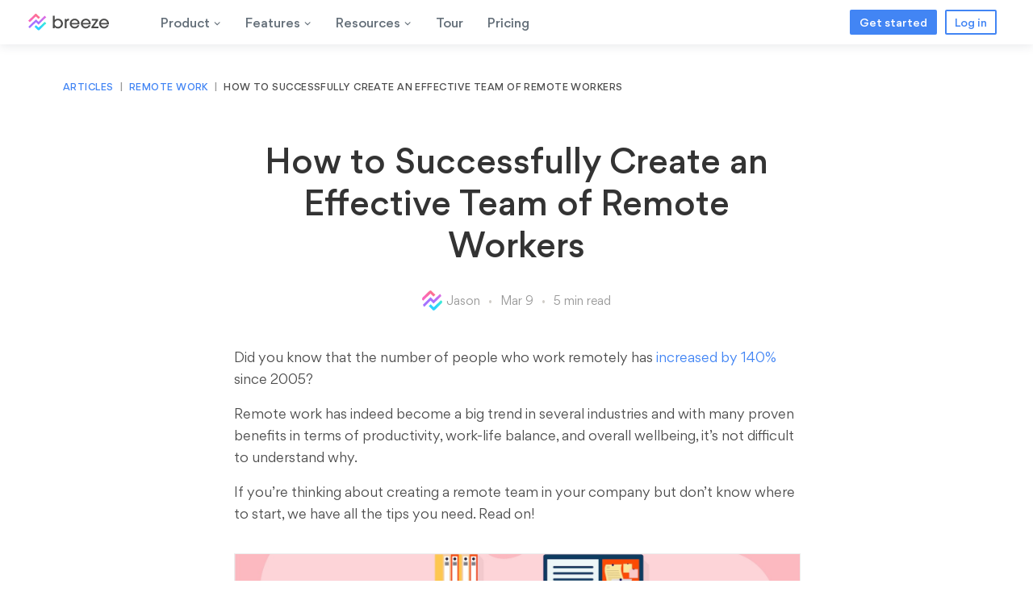

--- FILE ---
content_type: text/html; charset=utf-8
request_url: https://www.breeze.pm/blog/how-to-successfully-create-an-effective-team-of-remote-workers
body_size: 8572
content:
<!DOCTYPE html>
<html lang="en">
<head>
	
		<script
	  type="text/javascript"
	  src="https://app.termly.io/resource-blocker/cab457cf-3032-4371-9701-f26e5decaa88?autoBlock=on"
	></script><script src="https://analytics.ahrefs.com/analytics.js" data-key="EPtweLa15Rg48hw0Ckqxdg" defer="true"></script>
	
  <meta name="description" content="Remote work has become a big trend in several industries and with many proven benefits. How do you create a successful and effective remote team.">
<meta property="og:url"           content="https://www.breeze.pm/blog/how-to-successfully-create-an-effective-team-of-remote-workers" />
<meta property="og:type"          content="article" />
<meta property="og:title"         content="How to Successfully Create an Effective Team of Remote Workers" />
<meta property="og:description"   content="Remote work has become a big trend in several industries and with many proven benefits. How do you create a successful and effective remote team." />
<meta property="og:image"         content="https://breezeblog.s3.amazonaws.com/7/remote_workers.jpg">
<meta property="og:locale"        content="en_US">
<meta property="og:site_name"     content="Breeze Blog">
<meta property="article:publisher" content="https://www.facebook.com/breeze.project.management">

<meta name="twitter:title" content="How to Successfully Create an Effective Team of Remote Workers">
<meta name="twitter:description" content="Remote work has become a big trend in several industries and with many proven benefits. How do you create a successful and effective remote team.">
<meta name="twitter:image" content="https://breezeblog.s3.amazonaws.com/7/remote_workers.jpg">
<meta name="twitter:site" content="@BreezeTeam">
<meta name="twitter:creator" content="@BreezeTeam">

<link rel="canonical" href="https://www.breeze.pm/blog/how-to-successfully-create-an-effective-team-of-remote-workers">

	
	


	<script type="application/ld+json">
		{
			"@context": "https://schema.org",
			"@graph": [
				{
					"@type": "Organization",
					"url": "https://www.breeze.pm",
					"logo": "https://d1wdkw032nxkks.cloudfront.net/2019/breeze_logo.png",
					"name": "Breeze",
					"contactPoint": {
						"@type": "ContactPoint",
						"contactType": "Customer Support",
						"email": "support@breeze.pm"
					},
					"sameAs": [
						"https://facebook.com/breeze.project.management",
						"https://x.com/breezeteam",
						"https://www.linkedin.com/company/breeze-llc"
					]
				},
				{
					"@type": "WebSite",
					"name": "Breeze",
					"url": "https://www.breeze.pm"
				}
			]
		}
	</script>
	
  	
<script type="application/ld+json">
{
  "@context": "https://schema.org",
  "@type": "BlogPosting",
  "mainEntityOfPage": {
    "@type": "WebPage",
    "@id": "https://www.breeze.pm/blog/how-to-successfully-create-an-effective-team-of-remote-workers"
  },
  "headline": "How to Successfully Create an Effective Team of Remote Workers",
  "description": "Remote work has become a big trend in several industries and with many proven benefits. How do you create a successful and effective remote team.",
  "image": "https://breezeblog.s3.amazonaws.com/7/remote_workers.jpg",  
  "author": {
    "@type": "Person",
    "name": "Jason"
  },  
  "publisher": {
    "@type": "Organization",
    "name": "Breeze",
    "logo": {
      "@type": "ImageObject",
      "url": "https://d1wdkw032nxkks.cloudfront.net/2019/breeze_logo.png"
    }
  },
  "datePublished": "2020-03-07T00:00:00Z"
  ,"dateModified": "2022-08-18T12:45:33Z"
  ,"wordCount": 873
  ,"timeRequired": "PT5M"
}
</script>

<script type="application/ld+json">
{
  "@context": "https://schema.org",
  "@type": "BreadcrumbList",
  "itemListElement": [
    {
      "@type": "ListItem",
      "position": 1,
      "name": "Articles",
      "item": "https://www.breeze.pm/articles"
    },
    {
      "@type": "ListItem",
      "position": 2,
      "name": "Remote work",
      "item": "https://www.breeze.pm/articles/remote-work"
    },
    {
      "@type": "ListItem",
      "position": 3,
      "name": "How to Successfully Create an Effective Team of Remote Workers",
      "item": "https://www.breeze.pm/blog/how-to-successfully-create-an-effective-team-of-remote-workers"
    }
  ]
}
</script>

	
	
	    		<link rel="dns-prefetch" href="https://d4m6dyamkl3ur.cloudfront.net">
 <link rel="preconnect" href="https://d4m6dyamkl3ur.cloudfront.net" crossorigin />
	
				<link rel="dns-prefetch" href="https://d1wdkw032nxkks.cloudfront.net">		<link rel="preconnect" href="https://d1wdkw032nxkks.cloudfront.net" crossorigin />			

				
  <link rel="stylesheet" media="screen" href="https://d4m6dyamkl3ur.cloudfront.net/assets/web-3e3e624da9d1c9f369df5f080426149ea6314871064cd903fd552c9ee41ad77c.css" />
  <script src="https://d4m6dyamkl3ur.cloudfront.net/assets/web-b14a0985863e453e1ab2f856b832158166cd321883829a6d348ed78595b6e1de.js"></script>
	
  
	
	<meta name="viewport" content="width=device-width, initial-scale=1">
	  <meta name="csrf-param" content="authenticity_token" />
<meta name="csrf-token" content="Brb4qCB9NQ4sXtpMkaXQroGhMK3rtKIeiv8Yoyip3MrcAfk2q5r/5cwfG62claQ1lh0b1/hrFTyLdnpSiMqntg==" />
		
  <link rel="shortcut icon" type="image/x-icon" href="https://d4m6dyamkl3ur.cloudfront.net/assets/favicon-04024382391bb910584145d8113cf35ef376b55d125bb4516cebeb14ce788597.ico" />
	<link rel="apple-touch-icon" type="image/png" href="https://d4m6dyamkl3ur.cloudfront.net/assets/apple-icon-180x180-46516cec4e28367c8339716d5cf9cf93d13f2c2e9986111c5d3c5b590c46811d.png" />
	<link rel="icon" type="image/png" href="https://d4m6dyamkl3ur.cloudfront.net/assets/apple-icon-180x180-46516cec4e28367c8339716d5cf9cf93d13f2c2e9986111c5d3c5b590c46811d.png" sizes="180x180" />
	
	<link rel="alternate" type="application/rss+xml" title="RSS" href="http://www.breeze.pm/blog.rss" />
	  
  <title>Tips for creating effective remote teams</title>


	
</head>
<body class="web">

<div class="contain web ">
		
	<div class="container-fluid top-header">
		<div id="main_header" class="row navbar">
			<a href="https://www.breeze.pm" class="brand"><img src="https://d1wdkw032nxkks.cloudfront.net/2019/breeze_logo.svg" alt="Breeze logo" width="300" height="64"></a>
			<ul class="nav nav-left">
				<li><a href="#" class="action action-submenu" data-submenu="web-product-submenu">Product <svg class="icon-svg icon-svg-down-caret" width="10" height="10" viewBox="0 0 32 32" fill="currentColor"  preserveAspectRatio="xMinYMin"><path d="M28 12.5l-2.5-2.5-8.914 8.914-9.086-8.914-2.5 2.5 11.5 11.5z"></path></svg>
				</a></li>
				<li><a href="#" class="action action-submenu" data-submenu="web-solutions-submenu">Features <svg class="icon-svg icon-svg-down-caret" width="10" height="10" viewBox="0 0 32 32" fill="currentColor"  preserveAspectRatio="xMinYMin"><path d="M28 12.5l-2.5-2.5-8.914 8.914-9.086-8.914-2.5 2.5 11.5 11.5z"></path></svg></a></li>
				<li><a href="#" class="action action-submenu" data-submenu="web-resources-submenu">Resources <svg class="icon-svg icon-svg-down-caret" width="10" height="10" viewBox="0 0 32 32" fill="currentColor"  preserveAspectRatio="xMinYMin"><path d="M28 12.5l-2.5-2.5-8.914 8.914-9.086-8.914-2.5 2.5 11.5 11.5z"></path></svg></a></li>

				<li><a href="/tour" class="action ">Tour</a></li>
				<li><a href="/pricing" class="action ">Pricing</a></li>
				

			</ul>
			
			<ul class="nav nav-right">
			
      <li><a href="https://www.breeze.pm/signup" class="btn btn-blue btn-primary">Get started</a></li>
      
			<li><a href="https://app.breeze.pm/signin" class="btn btn-outline-primary">Log in</a></li>
			</ul>
			
		</div>
		<div class="web-action-submenu web-product-submenu">
			
		<div class="web-action-submenu-column">
			<div class="web-action-submenu-column-header">Why Breeze</div>

			
			<a href="/why-choose-breeze" class="web-action-submenu-column-section">
				<div class="web-action-submenu-h4"><img src="https://d1wdkw032nxkks.cloudfront.net/2021/svg/why.svg" alt="●" width="16" height="16" loading="lazy">Why choose Breeze</div>
				<div class="web-action-submenu-column-desc">Find out why Breeze is the best project management software</div>
			</a>


			<a href="/compare" class="web-action-submenu-column-section">
				<div class="web-action-submenu-h4"><img src="https://d1wdkw032nxkks.cloudfront.net/2021/svg/why.svg" alt="●" width="16" height="16" loading="lazy">Compare Breeze</div>
				<div class="web-action-submenu-column-desc">How Breeze stacks up against other project management tools</div>
			</a>
			


			
		</div>
		<div class="web-action-submenu-column-border"></div>
		
		<div class="web-action-submenu-column">

		<div class="web-action-submenu-column-header">For teams</div>
		<a href="/marketing-project-management" class="web-action-submenu-column-section">
			<div class="web-action-submenu-h4"><img src="https://d1wdkw032nxkks.cloudfront.net/2021/svg/marketing.svg" alt="●" width="16" height="16" loading="lazy">Marketing</div>
			<div class="web-action-submenu-column-desc">Launch campaigns, track conversions, align team.</div>
		</a>

		<a href="/design-project-management-software" class="web-action-submenu-column-section">
			<div class="web-action-submenu-h4"><img src="https://d1wdkw032nxkks.cloudfront.net/2021/svg/creative.svg" alt="●" width="16" height="16" loading="lazy">Creative</div>
			<div class="web-action-submenu-column-desc">One creative hub, track progress, better collaboration</div>
		</a>
		</div>

		<div class="web-action-submenu-column">
			<div class="web-action-submenu-column-header web-action-submenu-column-header-empty">&nbsp;</div>

		<a href="/sales-project-management" class="web-action-submenu-column-section">
			<div class="web-action-submenu-h4"><img src="https://d1wdkw032nxkks.cloudfront.net/2021/svg/sales.svg" alt="●" width="16" height="16" loading="lazy">Sales</div>
			<div class="web-action-submenu-column-desc">Boost sales, better engagement, close more deals</div>
		</a>


		<a href="/remote-teams-project-management" class="web-action-submenu-column-section">
			<div class="web-action-submenu-h4"><img src="https://d1wdkw032nxkks.cloudfront.net/2021/svg/remote_work.svg" alt="●" width="16" height="16" loading="lazy">Remote work</div>
			<div class="web-action-submenu-column-desc">Help your remote team connect and work together.</div>
		</a>
</div>
		<div class="web-action-submenu-column">
			<div class="web-action-submenu-column-header web-action-submenu-column-header-empty">&nbsp;</div>

		<a href="/project-management-for-managers" class="web-action-submenu-column-section">
			<div class="web-action-submenu-h4"><img src="https://d1wdkw032nxkks.cloudfront.net/2021/svg/managers.svg" alt="●" width="16" height="16" loading="lazy">Managers</div>
			<div class="web-action-submenu-column-desc">Plan projects, track progress, and centralize work</div>
		</a>


		<a href="/product-management-software" class="web-action-submenu-column-section">
			<div class="web-action-submenu-h4"><img src="https://d1wdkw032nxkks.cloudfront.net/2021/svg/engineering.svg" alt="●" width="16" height="16" loading="lazy">Product teams</div>
			<div class="web-action-submenu-column-desc">Validate ideas, plan launches & coordinate teams.</div>
		</a>

		<a href="/teams" class="web-action-submenu-column-section web-action-submenu-column-section-more">
			<div class="web-action-submenu-h4">See all teams <img src="https://d1wdkw032nxkks.cloudfront.net/2021/svg/see_more.svg" alt="→" width="16" height="16"></div>
		</a>


		</div>

		
	
	</div>
		<div class="web-action-submenu web-solutions-submenu">

			
			<div class="web-action-submenu-column">
			
		<div class="web-action-submenu-column-header">Key features</div>
		<a href="/project-management" class="web-action-submenu-column-section">
			<div class="web-action-submenu-h4"><img src="https://d1wdkw032nxkks.cloudfront.net/2021/svg/project_management.svg" alt="●" width="16" height="16" loading="lazy">Project management</div>
			<div class="web-action-submenu-column-desc">Manage projects from start to finish</div>
		</a>
		<a href="/task-management" class="web-action-submenu-column-section">
			<div class="web-action-submenu-h4"><img src="https://d1wdkw032nxkks.cloudfront.net/2021/svg/task_management.svg" alt="●" width="16" height="16" loading="lazy">Task management</div>
			<div class="web-action-submenu-column-desc">Organize tasks, collaborate, prioritize, and analyze</div>
		</a>
				<a href="/kanban-tool" class="web-action-submenu-column-section">
			<div class="web-action-submenu-h4"><img src="https://d1wdkw032nxkks.cloudfront.net/2021/svg/kanban.svg" alt="●" width="16" height="16" loading="lazy">Kanban tool</div>
			<div class="web-action-submenu-column-desc">Use Kanban boards to track your work and manage projects</div>
		</a>
				<a href="/product/time-tracking" class="web-action-submenu-column-section">
			<div class="web-action-submenu-h4"><img src="https://d1wdkw032nxkks.cloudfront.net/2021/svg/time_tracking.svg" alt="●" width="16" height="16" loading="lazy">Time tracking</div>
			<div class="web-action-submenu-column-desc">Track time and fill out timesheets effortlessly</div>
		</a>		


		
		</div>
		
			<div class="web-action-submenu-column">
			
		<div class="web-action-submenu-column-header web-action-submenu-column-header-empty">&nbsp;</div>
		

		
		<a href="/product/reporting" class="web-action-submenu-column-section">
			<div class="web-action-submenu-h4"><img src="https://d1wdkw032nxkks.cloudfront.net/2021/svg/project_reporting.svg" alt="●" width="16" height="16" loading="lazy">Project reporting</div>
			<div class="web-action-submenu-column-desc">Keep track of your work and stay on top of your team's progress</div>
		</a>
		
				<a href="/product/calendars" class="web-action-submenu-column-section">
			<div class="web-action-submenu-h4"><img src="https://d1wdkw032nxkks.cloudfront.net/2021/svg/project_calendar.svg" alt="●" width="16" height="16" loading="lazy">Project calendars</div>
			<div class="web-action-submenu-column-desc">Get your whole team together on one shared calendar</div>
		</a>

		<a href="/project-timeline" class="web-action-submenu-column-section">
			<div class="web-action-submenu-h4"><img src="https://d1wdkw032nxkks.cloudfront.net/2021/svg/project_timeline.svg" alt="●" width="16" height="16" loading="lazy">Project timeline</div>
			<div class="web-action-submenu-column-desc">See deadlines and how tasks connect across projects</div>
		</a>
								<a href="/team-workload" class="web-action-submenu-column-section">
			<div class="web-action-submenu-h4"><img src="https://d1wdkw032nxkks.cloudfront.net/2021/svg/team_workload.svg" alt="●" width="16" height="16" loading="lazy">Team workload</div>
			<div class="web-action-submenu-column-desc">Manage workloads fairly and effectively</div>
		</a>
		

		
		</div>
				<div class="web-action-submenu-column">
			
		<div class="web-action-submenu-column-header web-action-submenu-column-header-empty">&nbsp;</div>
<a href="/product/automation" class="web-action-submenu-column-section">
			<div class="web-action-submenu-h4"><img src="https://d1wdkw032nxkks.cloudfront.net/2021/svg/project_automation.svg" alt="●" width="16" height="16" loading="lazy">Project automation</div>
			<div class="web-action-submenu-column-desc">Automate routine tasks and focus on important work</div>
		</a>
									<a href="/product/customization" class="web-action-submenu-column-section">
			<div class="web-action-submenu-h4"><img src="https://d1wdkw032nxkks.cloudfront.net/2021/svg/project_puzzle.svg" alt="●" width="16" height="16" loading="lazy">Project customization</div>
			<div class="web-action-submenu-column-desc">Do your best work in your own style</div>
		</a>				<a href="/product/chat" class="web-action-submenu-column-section">
			<div class="web-action-submenu-h4"><img src="https://d1wdkw032nxkks.cloudfront.net/2021/svg/breeze_chat.svg" alt="●" width="16" height="16" loading="lazy">Chat</div>
			<div class="web-action-submenu-column-desc">Real-time chat in projects and teams</div>
		</a>				<a href="/product/forms" class="web-action-submenu-column-section">
			<div class="web-action-submenu-h4"><img src="https://d1wdkw032nxkks.cloudfront.net/2021/svg/breeze_forms.svg" alt="●" width="16" height="16" loading="lazy">Web forms</div>
			<div class="web-action-submenu-column-desc">Build forms and collect feedback</div>
		</a>


		</div>
			<div class="web-action-submenu-column">
			
		<div class="web-action-submenu-column-header web-action-submenu-column-header-empty">&nbsp;</div>
		
				<a href="/product/roadmap" class="web-action-submenu-column-section">
			<div class="web-action-submenu-h4"><img src="https://d1wdkw032nxkks.cloudfront.net/2021/svg/project_roadmap.svg" alt="●" width="16" height="16" loading="lazy">Project roadmap</div>
			<div class="web-action-submenu-column-desc">Create roadmaps for products, projects, marketing, and more.</div>
		</a>

				<a href="/product/ai" class="web-action-submenu-column-section">
			<div class="web-action-submenu-h4"><img src="https://d1wdkw032nxkks.cloudfront.net/2021/svg/ai.svg" alt="●" width="20" height="20" loading="lazy" class="ai-svg">AI</div>
			<div class="web-action-submenu-column-desc">Ask questions about your projects.</div>
		</a>	
		
		<a href="/features" class="web-action-submenu-column-section web-action-submenu-column-section-more">
		
			<div class="web-action-submenu-h4">See all features <img src="https://d1wdkw032nxkks.cloudfront.net/2021/svg/see_more.svg" alt="→" width="16" height="16"></div>
		</a>

		
		</div>


		</div>
			<div class="web-action-submenu web-resources-submenu">

			
				<div class="web-action-submenu-column">
						<div class="web-action-submenu-column-header">Learn</div>
					
			<a href="/blog" class="web-action-submenu-column-section">
				<div class="web-action-submenu-h4"><img src="https://d1wdkw032nxkks.cloudfront.net/2021/svg/new.svg" alt="●" width="16" height="16" loading="lazy">What's new</div>
				<div class="web-action-submenu-column-desc">Learn what's new in Breeze and get the latest updates</div>
			</a>
					
			<a href="/articles" class="web-action-submenu-column-section">
				<div class="web-action-submenu-h4"><img src="https://d1wdkw032nxkks.cloudfront.net/2021/svg/articles.svg" alt="●" width="16" height="16" loading="lazy">Articles & guides</div>
				<div class="web-action-submenu-column-desc">Hub for project management, productivity, planning, and more</div>
			</a>
			
			<a href="/help" class="web-action-submenu-column-section">
				<div class="web-action-submenu-h4"><img src="https://d1wdkw032nxkks.cloudfront.net/2021/svg/help_purple.svg" alt="●" width="16" height="16" loading="lazy">Help center</div>
				<div class="web-action-submenu-column-desc">Find answers in our guides or talk to our support team.</div>
			</a>

				</div>
						<div class="web-action-submenu-column-border"></div>

						<div class="web-action-submenu-column">
		<div class="web-action-submenu-column-header">Getting started</div>
					
			<a href="/tour" class="web-action-submenu-column-section">
				<div class="web-action-submenu-h4">
					<img src="https://d1wdkw032nxkks.cloudfront.net/2021/svg/overview_purple.svg" alt="●" width="16" height="16" loading="lazy">Breeze overview</div>
				<div class="web-action-submenu-column-desc">Learn more about Breeze, main features, and benefits</div>
			</a>
			<a href="/breeze-tutorial-video" class="web-action-submenu-column-section">
				<div class="web-action-submenu-h4"><img src="https://d1wdkw032nxkks.cloudfront.net/2021/svg/video_purple.svg" alt="●" width="16" height="16" loading="lazy">Video tour</div>
				<div class="web-action-submenu-column-desc">A short video to guide you through Breeze</div>
			</a>
		
		
			<a href="/project-board-samples" class="web-action-submenu-column-section">
				<div class="web-action-submenu-h4"><img src="https://d1wdkw032nxkks.cloudfront.net/2021/svg/sample_purple.svg" alt="●" width="16" height="16" loading="lazy">Sample project boards</div>
				<div class="web-action-submenu-column-desc">See how Breeze can help your team get organized</div>
			</a>
		
		
	

			
		</div>	
		
		<div class="web-action-submenu-column-border"></div>
		
		<div class="web-action-submenu-column">
		<div class="web-action-submenu-column-header">Discover</div>
		
		<a href="/customers" class="web-action-submenu-column-section">
			<div class="web-action-submenu-h4"><img src="https://d1wdkw032nxkks.cloudfront.net/2021/svg/managers.svg" alt="●" width="16" height="16" loading="lazy">Customers</div>
			<div class="web-action-submenu-column-desc">Learn how Breeze is used by teams around the world</div>
		</a>
				<a href="/mobile-project-management-apps" class="web-action-submenu-column-section">
			<div class="web-action-submenu-h4"><img src="https://d1wdkw032nxkks.cloudfront.net/2021/svg/mobile_purple.svg" alt="●" width="16" height="16" loading="lazy">Mobile apps</div>
			<div class="web-action-submenu-column-desc">Breeze on the go with your mobile device</div>
		</a>

				<a href="/extras" class="web-action-submenu-column-section">
			<div class="web-action-submenu-h4"><img src="https://d1wdkw032nxkks.cloudfront.net/2021/svg/integrations_purple.svg" alt="●" width="16" height="16" loading="lazy">Integrations</div>
			<div class="web-action-submenu-column-desc">Get the most out of your apps with Breeze.</div>
		</a>
		

		</div>
					<div class="web-action-submenu-column">
			
		<div class="web-action-submenu-column-header web-action-submenu-column-header-empty">&nbsp;</div>

				<a href="/api"  class="web-action-submenu-column-section">
			<div class="web-action-submenu-h4"><img src="https://d1wdkw032nxkks.cloudfront.net/2021/svg/developers_purple.svg" alt="●" width="16" height="16" loading="lazy">Developers</div>
			<div class="web-action-submenu-column-desc">Learn more about integrating your team with Breeze</div>
		</a>
						<a href="/tools"  class="web-action-submenu-column-section">
			<div class="web-action-submenu-h4"><img src="https://d1wdkw032nxkks.cloudfront.net/2021/svg/apps.svg" alt="●" width="16" height="16" loading="lazy">Free tools</div>
			<div class="web-action-submenu-column-desc">Productivity tools to help you get more done</div>
		</a>

		</div>
			</div>
    <input type="checkbox" id="hamburger" class="mobile-nav-checkbox">
    <label class="mobile-nav-button button" for="hamburger"><span></span></label>
    <nav class="mobile-nav" aria-hidden="true">
      <ul class="mobile-nav-list">
        <li class="mobile-nav-list-item"><a class="mobile-nav-link mobile-nav-submenu" href="#" data-submenu="web-product-submenu">Product <svg class="icon-svg icon-svg-down-caret" width="10" height="10" viewBox="0 0 32 32" fill="currentColor"  preserveAspectRatio="xMinYMin"><path d="M28 12.5l-2.5-2.5-8.914 8.914-9.086-8.914-2.5 2.5 11.5 11.5z"></path></svg></a></li>
        <li class="mobile-nav-list-item"><a class="mobile-nav-link mobile-nav-submenu" href="#" data-submenu="web-solutions-submenu">Features <svg class="icon-svg icon-svg-down-caret" width="10" height="10" viewBox="0 0 32 32" fill="currentColor"  preserveAspectRatio="xMinYMin"><path d="M28 12.5l-2.5-2.5-8.914 8.914-9.086-8.914-2.5 2.5 11.5 11.5z"></path></svg></a></li>
				        <li class="mobile-nav-list-item"><a class="mobile-nav-link mobile-nav-submenu" href="#" data-submenu="web-resources-submenu">Resources <svg class="icon-svg icon-svg-down-caret" width="10" height="10" viewBox="0 0 32 32" fill="currentColor"  preserveAspectRatio="xMinYMin"><path d="M28 12.5l-2.5-2.5-8.914 8.914-9.086-8.914-2.5 2.5 11.5 11.5z"></path></svg></a></li>

        <li class="mobile-nav-list-item"><a class="mobile-nav-link" href="/tour">Tour</a></li>
<li class="mobile-nav-list-item"><a class="mobile-nav-link" href="/pricing">Pricing</a></li>
        <li class="mobile-nav-list-item no-border"><a class="mobile-nav-link" href="https://app.breeze.pm/signin">Log in</a></li>
        <li class="mobile-nav-list-item no-border"><a class="btn btn-blue btn-primary" href="/signup">Get Started</a></li>
      </ul>
    </nav>
    
	</div>
		


<div class="workspace_public border">
	<div class="container-fluid blog blog-post">

        <div class="articles-nav">
          <div class="articles-container">
            <ul>
              <li><a href="/articles">Articles</a> <span class="articles-nav-separator">|</span> </li>
              <li><a href="/articles/remote-work">Remote work</a> <span class="articles-nav-separator">|</span> </li>
              <li>How to Successfully Create an Effective Team of Remote Workers</li>
            </ul>
          </div>
        </div>


				<div class="post">

          
<div class="post-body">
					<h1>
					  How to Successfully Create an Effective Team of Remote Workers
					</h1>
					
		 				      <div class="author">
        <span class="post-author-img-small">
          <img src="https://d1wdkw032nxkks.cloudfront.net/2019/breeze_logo_icon.svg" width="25" height="25" alt="Jason" title="Jason">
        </span>
        <span class="post-author-name-small">Jason</span>
        <span class="post-author-date-small">Mar  9</span>
        <span class="post-author-length">5 min read</span>
      </div>

						<div class="content">
						  
			<p>
				Did you know that the number of people who work remotely has <a href="https://www.smallbizgenius.net/by-the-numbers/remote-work-statistics/">increased by 140%</a> since 2005?
			</p>
			<p>
				Remote work has indeed become a big trend in several industries and with many proven benefits in terms of productivity, work-life balance, and overall wellbeing, it’s not difficult to understand why.
			</p>
			<p>
				If you’re thinking about creating a remote team in your company but don’t know where to start, we have all the tips you need. Read on!
			</p>
<img src="https://breezeblog.s3.amazonaws.com/7/remote_workers.jpg" alt="Remote working " style="max-width: 100%;margin:20px 0 20px 0;" loading="lazy">
					<h2>1. Hire the Right Remote Workers</h2>

			<p>
				Working remotely is quite different from working in-house and it might not be for everyone.
			</p>
			<p>
				Before you speak with any potential hire, consider which qualities you’re looking for in this new team member and then tweak your interview process accordingly.
			</p>
			<p>
				A few things you can’t forget are:
			</p>
			<ul>
				<li>The remote employee won’t have a team leader around to make sure they’re working. They need to be <strong>motivated</strong>.
				</li>
				<li>They might choose to work remotely because they have other responsibilities to attend to, like a child or housework. They need to be <strong>organized</strong> and able to <strong>multitask</strong>.
				</li>
				<li>They won’t be at the office to solve any potential issues in person. They need to have <strong>good communication skills</strong>.
				</li>
			</ul>
			<p>
				A remote worker can always improve their working habits as they gain more experience, so be flexible. Having said that, try to have a good idea of the candidates’ motivation before closing any deals.
			</p>

					<h2>2. Create a Quality Onboarding Process</h2>

			<p>
				Your remote team is just as valuable as your in-house team and you need to treat them as such, starting from the get-go.
			</p>
			<p>
				Of course, your traditional onboarding process won’t do for remote employees. Just like you did with your interviewing method, you’ll need to tweak this process as well.
			</p>
			<p>
				A few details you can do that will make your new team member feel welcome and well-oriented would be:
			</p>
			<ul>
				<li>
					<strong>Scheduling a video call</strong> where you can give them all the relevant information and they can ask you any questions they might have. Not only is this an easier and faster way to introduce them to the company but it’s also a more personal way of connecting than exchanging emails.
				</li>
				<li>
					<strong>Setting expectations</strong> for their work. Although one perk of remote working is freedom, you’re still hiring this new team member for a reason. Don’t forget to establish goals and deadlines from day one.
				</li>
				<li>
					<strong>Sending the onboarding documents</strong> just like you do for your in-house hires. This way they can always revisit it in case of any doubt.
				</li>
			</ul>
			<p>
				<strong>Pro tip</strong>: Create an onboarding document that’s tailored towards remote workers. Besides the usual information like company values and history, be clear about the remote working culture in your company.
			</p>

					<h2>3. Communicate, Communicate, Communicate</h2>
<img src="https://breezeblog.s3.amazonaws.com/7/communicate.jpg" alt="Communicate " style="max-width: 100%;margin:20px 0 20px 0;" loading="lazy">
			<p>
				Communication is key when it comes to managing a remote team but, as you can imagine, it requires a bit more effort from your part.
			</p>
			<p>
				So, how can you make sure you connect with your remote team and maintain personal connections with them?
			</p>
			<p>
				<strong>Organizing regular video calls</strong> is extremely helpful. If you only communicate with your remote employees via email, you risk creating a relationship that feels mechanical. However, if you actually see each other’s faces and body language, it becomes a lot easier to create meaningful connections.
			</p>
			<p>
				Another good idea is <strong>having a way of talking quickly and at any time of the day</strong>. Many teams use <a href="https://slack.com/">Slack</a>, a collaboration tool that allows you to create chat conversations and speak regularly in a much easier way.
			</p>
			<p>
				<strong>Pro tip</strong>: Use your video calls with remote workers to ask for feedback. This way you can continuously improve your management style and make sure everyone is productive, no matter where they are.
			</p>

					<h2>4. Use the Right Management Tools</h2>

			<p>
				Organization is essential for managing a productive remote team. But how can you ensure that when you have employees spread all over the country - or even the world?
			</p>
			<p>
				Simple: by using tools where you can gather all the relevant information you need to keep an eye on as a team leader.
			</p>
			<p>
				Breeze allows you to do just that. With our tool, you can consult and update your <a href="https://www.breeze.pm/project-timeline">projects’ timeline</a>, detail all future tasks (and assign them to the right employee), track the <a href="https://www.breeze.pm/team-workload">workload</a> and time management of each remote worker, and <a href="https://www.breeze.pm/features">much more</a>.
			</p>
			<p>
				By having all of this data on one single workspace, you can rest assured that you’re always on top of your remote team’s work.
			</p>

					<h2>5. Find Ways to Meet Your Remote Workers in Person</h2>

			<p>
				Last but not least and because it’s not all about work, try to organize get-togethers that include your remote employees. 
			</p>
			<p>
				Whether it is an annual kick-off day, a regular team-building event or even just a casual happy hour, making it easy for your remote employees to actually hang out with their coworkers will make them feel included at a whole new level.
			</p>
			<p>
				<strong>Pro tip</strong>: With an international team, it becomes harder to organize meetups - but harder doesn’t mean impossible. If you have the budget for it, why not create a bigger event - perhaps a conference or a trip - that will make it worth it for your remote employees to catch a flight in order to meet you?
			</p>
			<p>
				Ready to try Breeze and create your awesome remote team? <a href="https://www.breeze.pm/signup">Start your free trial today!</a>
			</p>

						
						
						
					</div>
				
				
						
        </div>
				
				
				
				
				
				</div>
				

			
			</div>

				<div class="blog-read-more"> 

					<div class="blog-most-recent">
						<span>Recent posts</span>
            <a href="/blog/remote-work-statistics">
            <div class="post-image"><img src="https://d3dexbrq797glq.cloudfront.net/51/remote_work_statistics.png" loading="lazy" alt="Recent post"></div>
            <div class="post-title-small">Remote work statistics you need to know (2026)</div>
            </a>
            <a href="/blog/time-tracking-statistics">
            <div class="post-image"><img src="https://d3dexbrq797glq.cloudfront.net/51/time_tracking_statistics.png" loading="lazy" alt="Recent post"></div>
            <div class="post-title-small">Time tracking statistics you need to know (2026)</div>
            </a>
            <a href="/blog/task-management-statistics">
            <div class="post-image"><img src="https://d3dexbrq797glq.cloudfront.net/51/task_management_statistics.png" loading="lazy" alt="Recent post"></div>
            <div class="post-title-small">Task management statistics you need to know (2026)</div>
            </a>
					</div>
					
				</div>
</div>






	<div class="container-fluid foot">
		
		<div id="main_footer">

				<div class="footer-section">
					<div class="footer-header">Product</div>
					<div><a href="/tour" class="action">Tour</a></div>
					<div><a href="/help" class="action">Guides &amp; support</a></div>
					<div><a href="/extras" class="action">Extras &amp; add-ons</a></div>
					<div><a href="/mobile-project-management-apps" class="action">Mobile web app</a></div>
<div><a href="/project-management-app-for-iphone" class="action">iPhone app</a></div>
					<div><a href="/project-management-app-for-android" class="action">Android app</a></div>
					 <div><a href="/features" class="action">All features</a></div>
<div><a href="/customers" class="action">Customers</a></div>
					<div><a href="/api" class="action">API</a></div>
							
				</div>
								
<div class="footer-section">
<div class="footer-header">Compare</div>

<div><a href="/compare/breeze-vs-trello" class="action">vs Trello</a></div>
<div><a href="/compare/breeze-vs-basecamp" class="action">vs Basecamp</a></div>
<div><a href="/compare/breeze-vs-asana" class="action">vs Asana</a></div>
<div><a href="/compare/breeze-vs-clickup" class="action">vs ClickUp</a></div>
<div><a href="/compare/breeze-vs-monday-com" class="action">vs Monday.com</a></div>
<div><a href="/compare/breeze-vs-notion" class="action">vs Notion</a></div>
<div><a href="/compare/breeze-vs-airtable" class="action">vs Airtable</a></div>
<div><a href="/compare/breeze-vs-jira" class="action">vs JIRA</a></div>
<div><a href="/compare/breeze-vs-wrike" class="action">vs Wrike</a></div>
<div><a href="/compare/breeze-vs-teamwork" class="action">vs Teamwork</a></div>
<div><a href="/compare/breeze-vs-podio" class="action">vs Podio</a></div>
</div>
				
				<div class="footer-section">
					<div class="footer-header">Resources</div>
					<div><a href="/why-choose-breeze" class="action">Why choose Breeze</a></div>
					<div><a href="/project-board-samples" class="action">Project board samples</a></div>
					<div><a href="/templates" class="action">Project templates</a></div>

					<div><a href="/project-management" class="action">Project management</a>	</div>	
					<div><a href="/task-management" class="action">Task management</a>				</div>
					<div><a href="/kanban-tool" class="action">Kanban board</a>	</div>
<div><a href="/product/time-tracking" class="action">Time tracking</a></div>
<div><a href="/articles" class="action">Articles</a></div>
<div><a href="/articles/compare" class="action">Compare tools</a></div>

					<div><a href="/tools" class="action">Free tools</a></div>
          
				</div>
				
				<div class="footer-section">
					<div class="footer-header">Solutions</div>
					<div><a href="/marketing-project-management" class="action">Marketing teams</a></div>
					<div><a href="/design-project-management-software" class="action">Creative teams</a></div>
					<div><a href="/sales-project-management" class="action">Sales teams</a></div>
										<div><a href="/project-management-for-developers" class="action">Engineering teams</a></div>
<div><a href="/product-management-software" class="action">Product teams</a></div>
<div><a href="/remote-teams-project-management" class="action">Remote teams</a></div>
<div><a href="/project-management-for-managers" class="action">Managers</a></div>
<div><a href="/project-management-software-for-freelancers" class="action">Freelancers</a></div>
<div><a href="/project-management-for-finance-teams" class="action">Finance teams</a></div>
<div><a href="/project-management-for-accountants" class="action">Accountants</a></div>

<div><a href="/hr-workflow-management" class="action">HR workflow</a></div>


<div><a href="/teams" class="action">All teams</a></div>
       
				</div>
				
				<div class="footer-section">
					<div class="footer-header">Company</div>
					<div><a href="/about" class="action">About us</a></div>
					<div><a href="/media-kit" class="action">Media</a></div>				
					<div><a href="/terms" class="action">Terms of service</a></div>
					<div><a href="/privacy" class="action">Privacy policy</a></div>
					<div><a href="/security" class="action">Security</a></div>
					<div><a href="/gdpr" class="action">GDPR</a></div>
					<div><a href="#" class="action termly-display-preferences">Consent preferences</a></div>
					
					
				</div>
        
        <div class="footer-social">
				 <div class="footer-social-copy">
					 &copy; 2026 Breeze
					</div>
					 <div class="footer-social-links">
          <a href="https://twitter.com/breezeteam" target="_blank" rel="noopener" title="X" ><img src="https://d1wdkw032nxkks.cloudfront.net/logos/x_logo_white.svg" alt="X brand" loading="lazy" width="1200" height="1227" class="x-logo-brand"></a>
          <a href="https://www.facebook.com/breeze.project.management" target="_blank" rel="noopener"  title="Facebook"><img src="https://d1wdkw032nxkks.cloudfront.net/logos/facebook-brands-white.svg" alt="Facebook brand" loading="lazy" width="150" height="150"></a>
          <a href="https://www.linkedin.com/company/breeze-llc" target="_blank" rel="noopener"  title="LinkedIn"><img src="https://d1wdkw032nxkks.cloudfront.net/logos/linkedin-in-brands-white.svg" alt="LinkedIn brand" loading="lazy" width="131" height="150"></a>
          <a href="https://github.com/breezepm/" target="_blank" rel="noopener"  title="Github"><img src="https://d1wdkw032nxkks.cloudfront.net/logos/github-brands-white.svg" alt="Github brand" loading="lazy" width="145" height="150"></a>
        </div>
				<div class="footer-social-apps">
					<a href="https://apps.apple.com/us/app/breeze-project-management/id1621006030?itsct=apps_box_link&amp;itscg=30200" target="_blank" rel="noopener" class="footer-social-appstore">
					            <img alt="Available on the App store" src="https://d1wdkw032nxkks.cloudfront.net/Download_on_the_App_Store_Badge_US-UK_135x40.svg" width="135" height="40" loading="lazy">
					        </a>
					<a href="https://play.google.com/store/apps/details?id=pm.breeze.m.twa&amp;utm_source=global_co&amp;utm_medium=prtnr&amp;utm_content=Mar2515&amp;utm_campaign=PartBadge&amp;pcampaignid=MKT-Other-global-all-co-prtnr-py-PartBadge-Mar2515-1" target="_blank" rel="noopener" class="footer-social-googleplay"><img alt="Get it on Google Play" src="https://d1wdkw032nxkks.cloudfront.net/logos/google-play-badge.png" class="googleplay" width="646" height="250" loading="lazy"></a>
				</div>
				</div>
		</div>
	</div>

</div>

	

	

    <script async src="https://www.googletagmanager.com/gtag/js?id=G-CMQWDXFFTJ"></script>
    <script>
      window.dataLayer = window.dataLayer || [];
      function gtag(){dataLayer.push(arguments);}
      gtag('js', new Date());

      gtag('config', 'G-CMQWDXFFTJ');
    </script>
    <script>
      !function(w,d){if(!w.rdt){var p=w.rdt=function(){p.sendEvent?p.sendEvent.apply(p,arguments):p.callQueue.push(arguments)};p.callQueue=[];var t=d.createElement("script");t.src="https://www.redditstatic.com/ads/pixel.js",t.async=!0;var s=d.getElementsByTagName("script")[0];s.parentNode.insertBefore(t,s)}}(window,document);rdt('init','a2_g9nqb111sukq');rdt('track', 'PageVisit');
    </script>

</body>
</html>


--- FILE ---
content_type: text/css
request_url: https://d4m6dyamkl3ur.cloudfront.net/assets/web-3e3e624da9d1c9f369df5f080426149ea6314871064cd903fd552c9ee41ad77c.css
body_size: 37946
content:
@font-face{font-family:'Graphik';src:url("https://d1wdkw032nxkks.cloudfront.net/fonts/Graphik-Thin.woff2") format("woff2"),url("https://d1wdkw032nxkks.cloudfront.net/fonts/Graphik-Thin.woff") format("woff");font-weight:100;font-style:normal;font-display:swap}@font-face{font-family:'Graphik';src:url("https://d1wdkw032nxkks.cloudfront.net/fonts/Graphik-ThinItalic.woff2") format("woff2"),url("https://d1wdkw032nxkks.cloudfront.net/fonts/Graphik-ThinItalic.woff") format("woff");font-weight:100;font-style:italic;font-display:swap}@font-face{font-family:'Graphik Super';src:url("https://d1wdkw032nxkks.cloudfront.net/fonts/Graphik-SuperItalic.woff2") format("woff2"),url("https://d1wdkw032nxkks.cloudfront.net/fonts/Graphik-SuperItalic.woff") format("woff");font-weight:900;font-style:italic;font-display:swap}@font-face{font-family:'Graphik';src:url("https://d1wdkw032nxkks.cloudfront.net/fonts/Graphik-Medium.woff2") format("woff2"),url("https://d1wdkw032nxkks.cloudfront.net/fonts/Graphik-Medium.woff") format("woff");font-weight:500;font-style:normal;font-display:swap}@font-face{font-family:'Graphik';src:url("https://d1wdkw032nxkks.cloudfront.net/fonts/Graphik-Black.woff2") format("woff2"),url("https://d1wdkw032nxkks.cloudfront.net/fonts/Graphik-Black.woff") format("woff");font-weight:900;font-style:normal;font-display:swap}@font-face{font-family:'Graphik';src:url("https://d1wdkw032nxkks.cloudfront.net/fonts/Graphik-Semibold.woff2") format("woff2"),url("https://d1wdkw032nxkks.cloudfront.net/fonts/Graphik-Semibold.woff") format("woff");font-weight:500;font-style:normal;font-display:swap}@font-face{font-family:'Graphik Super';src:url("https://d1wdkw032nxkks.cloudfront.net/fonts/Graphik-Super.woff2") format("woff2"),url("https://d1wdkw032nxkks.cloudfront.net/fonts/Graphik-Super.woff") format("woff");font-weight:900;font-style:normal;font-display:swap}@font-face{font-family:'Graphik';src:url("https://d1wdkw032nxkks.cloudfront.net/fonts/Graphik-ExtralightItalic.woff2") format("woff2"),url("https://d1wdkw032nxkks.cloudfront.net/fonts/Graphik-ExtralightItalic.woff") format("woff");font-weight:200;font-style:italic;font-display:swap}@font-face{font-family:'Graphik';src:url("https://d1wdkw032nxkks.cloudfront.net/fonts/Graphik-BlackItalic.woff2") format("woff2"),url("https://d1wdkw032nxkks.cloudfront.net/fonts/Graphik-BlackItalic.woff") format("woff");font-weight:900;font-style:italic;font-display:swap}@font-face{font-family:'Graphik';src:url("https://d1wdkw032nxkks.cloudfront.net/fonts/Graphik-RegularItalic.woff2") format("woff2"),url("https://d1wdkw032nxkks.cloudfront.net/fonts/Graphik-RegularItalic.woff") format("woff");font-weight:normal;font-style:italic;font-display:swap}@font-face{font-family:'Graphik';src:url("https://d1wdkw032nxkks.cloudfront.net/fonts/Graphik-Light.woff2") format("woff2"),url("https://d1wdkw032nxkks.cloudfront.net/fonts/Graphik-Light.woff") format("woff");font-weight:300;font-style:normal;font-display:swap}@font-face{font-family:'Graphik';src:url("https://d1wdkw032nxkks.cloudfront.net/fonts/Graphik-Bold.woff2") format("woff2"),url("https://d1wdkw032nxkks.cloudfront.net/fonts/Graphik-Bold.woff") format("woff");font-weight:500;font-style:normal;font-display:swap}@font-face{font-family:'Graphik';src:url("https://d1wdkw032nxkks.cloudfront.net/fonts/Graphik-Regular.woff2") format("woff2"),url("https://d1wdkw032nxkks.cloudfront.net/fonts/Graphik-Regular.woff") format("woff");font-weight:normal;font-style:normal;font-display:swap}@font-face{font-family:'Graphik';src:url("https://d1wdkw032nxkks.cloudfront.net/fonts/Graphik-BoldItalic.woff2") format("woff2"),url("https://d1wdkw032nxkks.cloudfront.net/fonts/Graphik-BoldItalic.woff") format("woff");font-weight:500;font-style:italic;font-display:swap}@font-face{font-family:'Graphik';src:url("https://d1wdkw032nxkks.cloudfront.net/fonts/Graphik-SemiboldItalic.woff2") format("woff2"),url("https://d1wdkw032nxkks.cloudfront.net/fonts/Graphik-SemiboldItalic.woff") format("woff");font-weight:500;font-style:italic;font-display:swap}@font-face{font-family:'Graphik';src:url("https://d1wdkw032nxkks.cloudfront.net/fonts/Graphik-LightItalic.woff2") format("woff2"),url("https://d1wdkw032nxkks.cloudfront.net/fonts/Graphik-LightItalic.woff") format("woff");font-weight:300;font-style:italic;font-display:swap}@font-face{font-family:'Graphik';src:url("https://d1wdkw032nxkks.cloudfront.net/fonts/Graphik-Extralight.woff2") format("woff2"),url("https://d1wdkw032nxkks.cloudfront.net/fonts/Graphik-Extralight.woff") format("woff");font-weight:200;font-style:normal;font-display:swap}@font-face{font-family:'Graphik';src:url("https://d1wdkw032nxkks.cloudfront.net/fonts/Graphik-MediumItalic.woff2") format("woff2"),url("https://d1wdkw032nxkks.cloudfront.net/fonts/Graphik-MediumItalic.woff") format("woff");font-weight:500;font-style:italic;font-display:swap}@font-face{font-family:"gordita";src:url("https://d1wdkw032nxkks.cloudfront.net/fonts/gordita-regular.woff") format("woff");font-weight:normal;font-style:normal;font-display:block}@font-face{font-family:"gordita";src:url("https://d1wdkw032nxkks.cloudfront.net/fonts/gordita-light.woff") format("woff");font-weight:300;font-style:normal;font-display:block}@font-face{font-family:"gordita";src:url("https://d1wdkw032nxkks.cloudfront.net/fonts/gordita-medium.woff") format("woff");font-weight:500;font-style:normal;font-display:block}@font-face{font-family:"gordita";src:url("https://d1wdkw032nxkks.cloudfront.net/fonts/gordita-light-italic.woff") format("woff");font-weight:300;font-style:italic;font-display:swap}@font-face{font-family:"gordita";src:url("https://d1wdkw032nxkks.cloudfront.net/fonts/gordita-regular-italic.woff") format("woff");font-weight:normal;font-style:italic;font-display:swap}@font-face{font-family:"gordita";src:url("https://d1wdkw032nxkks.cloudfront.net/fonts/gordita-medium-italic.woff") format("woff");font-weight:500;font-style:italic;font-display:swap}body.web{font-family:"gordita","Helvetica Neue",Helvetica,"Apple Color Emoji", arial, sans-serif;font-variant-ligatures:normal;font-variant-caps:normal;font-variant-numeric:normal;font-variant-east-asian:normal;font-stretch:normal;font-size:16px;line-height:1.8;font-weight:400;-webkit-font-smoothing:antialiased}body.web p{font-family:"gordita","Helvetica Neue",Helvetica,"Apple Color Emoji", arial, sans-serif;color:#4a4a4a;font-size:16px;line-height:1.8;font-weight:400}body.web input,body.web button,body.web select,body.web textarea{font-family:"gordita","Helvetica Neue",Helvetica,"Apple Color Emoji", arial, sans-serif}body.web h1{font-weight:500}body.web h2{font-weight:500}body.web strong{color:#333}body.web li{line-height:1.8}.footer{background-color:#EEE;min-width:940px;padding:30px 0;border-top:1px solid #E5E5E5;-webkit-box-shadow:inset 0 5px 15px rgba(0,0,0,0.025);-moz-box-shadow:inset 0 5px 15px rgba(0,0,0,0.025)}html{height:100%}html.breeze-app{overflow-x:auto;overflow-y:scroll}body{margin:0;padding:0;height:100%;font-size:15px;line-height:21px;background:#f1f3f3}.contain{min-height:100%;height:100%}html{-ms-touch-action:none}.footer{bottom:0;position:absolute;width:100%}.lnk_bar a{display:block;float:none;line-height:19px;text-decoration:none;color:#333}.lnk_bar{display:block;margin:0 10px 0 0;position:relative;left:0;float:right;margin-left:10px;margin-right:0;padding:10px 0 0px}.lnk_bar>li{display:block;float:left}.lnk_bar a:hover{color:#fff}.brand{display:inline-block;font-size:16px;margin:7px 0 0 5px;color:#666}.brand i{font-size:25px;margin-right:1px}.brand span{vertical-align:4px}.brand a{color:#666}.brand a:hover{color:#666}.brand:hover{text-decoration:none}.btn_group{background:url(//d4m6dyamkl3ur.cloudfront.net/group.png) no-repeat 0px 0px;padding:2px;color:#333;padding-left:35px;padding-right:45px;font-weight:700;-webkit-box-shadow:12px 12px 29px #555}.avatar,.card_member img,.project_member img{vertical-align:middle;border-radius:100px;-moz-border-radius:100px;-webkit-border-radius:100px;width:20px;height:20px;object-fit:cover}.card_member img,.project_member img{vertical-align:middle;border:1px solid #ddd;border-radius:6px;-moz-border-radius:6px;-webkit-border-radius:6px;width:20px;height:20px}.avatar_card{vertical-align:middle;border-radius:100px;-moz-border-radius:100px;-webkit-border-radius:100px;width:30px;height:30px}.modal-backdrop{background-color:#000000;position:fixed;top:0;left:0;overflow-x:hidden;overflow-y:scroll;right:0;bottom:0;width:100%;height:100%;z-index:1040}.modal-backdrop.fade{background:rgba(0,0,0,0)}.modal-backdrop,.modal-backdrop.fade.in{background-color:rgba(0,0,0,0.5);z-index:1040}.modal{background-color:#ffffff;border:1px solid #999;border:1px solid rgba(0,0,0,0.3);z-index:1060;-webkit-border-radius:2px;-moz-border-radius:2px;border-radius:2px;-webkit-box-shadow:0 3px 7px rgba(0,0,0,0.3);-moz-box-shadow:0 3px 7px rgba(0,0,0,0.3);box-shadow:0 3px 7px rgba(0,0,0,0.3)}.modal-wrapper{position:relative;z-index:1050;margin:3rem auto;width:auto;max-width:860px;left:25px}@media screen and (max-width: 1000px){.modal-wrapper{left:0}}.modal-wrapper.project-description-modal-wrapper{max-width:720px}.modal-wrapper.project-analytics-modal-wrapper{max-width:760px}.modal-wrapper.keyboard-shortcuts-modal-wrapper{max-width:810px}.modal-wrapper.project-calendar-modal-wrapper{max-width:660px}.modal-wrapper.project_modal-wrapper{max-width:520px}.modal-wrapper.fade.in{top:50px}.modal-wrapper .modal{position:relative;z-index:1060;background-color:#ffffff;border:none;-webkit-border-radius:2px;-moz-border-radius:2px;border-radius:2px;-webkit-background-clip:padding-box;-moz-background-clip:padding-box;background-clip:padding-box}.group:before,.group:after{content:"";display:table}.group:after{clear:both}.group{zoom:1}.popover-inner{min-width:138px !important;width:auto !important}li:focus,a:focus{outline:none}.spch-bub-inside{position:relative}a.spch-bub-inside{color:#ddd;text-decoration:none}.spch-bub-inside em{background:#ddd;padding:0 0.6em;-moz-border-radius:0.25em;-webkit-border-radius:0.25em;border-radius:0.25em;position:relative}.spch-bub-inside .point{width:0;height:0;position:absolute;top:1.1em;left:0.4em;display:block;border-left:0.45em solid #ddd;border-bottom:0.45em solid #FFF;border-bottom:0.45em solid rgba(0,0,0,0);overflow:hidden}.user_ident .dropdown-menu:before{left:auto;right:12px}.user_ident .dropdown-menu:after{left:auto;right:13px}#notifications{position:fixed;top:0;left:0;width:100%;overflow:visible;z-index:10000}.notification-bar{position:absolute;top:0;left:0;color:#000;border-bottom:1px solid rgba(0,0,0,0.05);width:100%;cursor:pointer}.notification-bar-bkg{background-color:#fff;opacity:.95;-ms-filter:"progid:DXImageTransform.Microsoft.Alpha(Opacity=95)";filter:alpha(opacity=95);position:static}.notification-bar,.notification-bar-bkg{padding:1.2em 0}.ie7 .notification-bar,.ie7 .notification-bar-bkg{border-bottom:2px solid #ccc}.notification-bar-container{position:relative;display:block;width:100%;overflow:visible}.notification-bar-contents{margin:0 auto;text-align:center;position:relative;font-size:150%}.btn.smaller{padding:4px 9px 4px !important;font-size:11px;line-height:14px}.btn.smallest{padding:0 4px;font-size:11px;line-height:14px}.btn.actions{float:right;margin:10px 5px 0 0}.card_hover{margin-right:15px}.well-white{min-height:20px;padding:19px 19px 19px 12px;margin-bottom:20px;background-color:white;-webkit-border-radius:2px;border-radius:2px;-webkit-box-shadow:0 0 4px rgba(0,0,0,0.3);-moz-box-shadow:0 0 4px rgba(0,0,0,0.3);box-shadow:0 0 4px rgba(0,0,0,0.3);height:235px;width:210px;margin-left:20px;position:relative}.projects{margin-left:140px}.people{bottom:4px;position:absolute}.space20{margin-top:20px}.space15{margin-top:15px}.space30{margin-top:30px}.space35{margin-top:47px}.space5{margin-top:5px}.bottom5{margin-bottom:5px}.space10{margin-top:10px}.space40{margin-top:48px}.bottom40{margin-bottom:40px}.bottom10{margin-bottom:10px}.workspace{margin-top:60px}.panel{box-shadow:0 1px 3px 0 rgba(0,0,0,0.15);-webkit-border-radius:2px;-moz-border-radius:2px;border-radius:2px;padding:15px;background-color:#fff}.hidden-block{visibility:hidden}.spacer{clear:both}.container{padding-left:20px;margin-bottom:60px}.bold-font{font-weight:500}.blue{color:#4285f4}.pill{font-size:12px;line-height:16px;padding:0 7px 0 14px;background-color:#eee;border:1px solid transparent;color:#777;background-color:rgba(9,30,66,0.06);color:#172b4d;white-space:nowrap;display:inline-block;-webkit-border-radius:1px;-moz-border-radius:1px;border-radius:1px;margin-bottom:4px;margin-left:2px !important}.pill:hover{background-color:rgba(9,30,66,0.09);color:#091e42;text-decoration:none}.pill .remove{color:#eee;font-weight:500;font-family:courier}.pill.blue{background:#e2e9f8;padding:0 7px}.pill[data="tracked"]{padding-left:7px}.card-id-pill{padding:2px 7px;margin-left:10px !important}.time-pill{padding:0 7px;font-size:12px;line-height:16px;background:#e2e9f8;border:1px solid transparent;color:#666;white-space:nowrap;display:inline-block;-webkit-border-radius:1px;border-radius:1px;-moz-border-radius:1px;margin-bottom:4px}.time-pill .remove{color:#e2e9f8;font-weight:500;font-family:courier}.browsers{text-align:center}.browsers .panel{padding:40px}.browsers .panel .header{margin-top:20px}.browsers .panel .body{margin-bottom:60px}ul.downloads{list-style:none;margin:40px 0 20px 0;padding:0;overflow:hidden}ul.downloads li{float:left;text-align:center;width:24%;border-left:1px solid #efefef}ul.downloads li a{display:block}ul.downloads li.first{border-left:none}ul.downloads h4{margin:0 0 5px 55px;display:block;background:transparent url(//d4m6dyamkl3ur.cloudfront.net/assets/browser_logos-64-a2a0ca16328c3f0c507c0d6839da4d4bc2d6210ec3f2735b43f3a3bc53419fa3.png) no-repeat top center}ul.downloads h4#download_safari{background-position:-217px top;width:64px;height:64px;margin-left:60px}ul.downloads h4#download_chrome{background-position:-5px top;width:64px;height:64px}ul.downloads h4#download_firefox{background-position:-75px top;width:64px;height:64px}ul.downloads h4#download_ie{background-position:-285px top;width:64px;height:64px}ul.downloads h5{font-weight:normal;color:#666}.login-form{max-width:300px;border:1px solid #ddd;padding:20px;margin-left:auto;margin-right:auto;margin-top:100px;background-color:#ffffff}.pure-button-primary{background-color:#4285f4;background-repeat:repeat-x;border-color:#4285f4;font-size:19px;font-weight:normal;padding:12px 34px;margin-bottom:20px;-webkit-border-radius:2px;-moz-border-radius:2px;border-radius:2px}.pure-button-primary:hover{color:#ffffff}.pure-button-primary:hover{color:#fff;background-color:#3b78e7}.pure-button-primary:active{background-image:none;-webkit-box-shadow:inset 0 2px 4px rgba(0,0,0,0.15),0 1px 2px rgba(0,0,0,0.05);-moz-box-shadow:inset 0 2px 4px rgba(0,0,0,0.15),0 1px 2px rgba(0,0,0,0.05);box-shadow:inset 0 2px 4px rgba(0,0,0,0.15),0 1px 2px rgba(0,0,0,0.05);outline:0;color:#fff;background-color:#3b78e7;outline:0}.pure-button-primary:hover{text-decoration:none}.login-container{background-color:#efefef;height:100vh}.login-form:after{content:"";display:table;clear:both}.login-page{margin-left:auto;margin-right:auto;text-align:center}.login-page .google-signin{padding:10px 0px;font-size:16px;border:1px solid #dedede;color:#666;border-radius:2px;display:block;text-align:center;position:relative}.login-page .google-signin img{position:absolute;left:10px;top:10px;width:20px;height:20px}.login-page .google-signin:hover{text-decoration:none;background:#f9f9f9}.container.devise{padding-left:0;margin-top:60px}.signup-breeze{display:inline-block;font-size:13px;margin-top:20px}.login-form{text-align:center;max-width:320px;border:1px solid #ddd;padding:20px;margin-left:auto;margin-right:auto;margin-top:50px;background-color:#ffffff}.login-form h2{font-weight:300}.login-form h4{font-weight:normal;color:#c00}.login-form form{margin-bottom:0px !important}.login-form input{width:100% !important;margin-bottom:0.6em !important;line-height:normal !important}.login-form input[type="email"],.login-form input[type="password"],.login-form input[type="text"]{padding:0.75em .7em !important;font-size:16px;height:100%}.login-form input[type="submit"]{color:#fff !important;margin-top:0.6em !important;font-weight:300}.login-form .pure-form fieldset{padding-bottom:0.5em}.login-form-signup{max-width:320px}.pure-form input[type]{border:1px solid #ddd;border-radius:2px}.pure-form input[type="submit"]{border:none}.soften{border:0;border-top:1px solid #ddd}.devise .panel{margin-left:auto;margin-right:auto;float:none;max-width:300px;border:1px solid #ddd;padding:20px;background-color:#ffffff;margin-top:50px}.devise .panel .header{margin:0;zoom:1;text-align:center}.devise .panel .body{font-size:14px;font-weight:normal}.devise .panel .body h1{font-size:18px;line-height:18px;font-weight:normal;margin-bottom:10px}.devise .panel .body>div{margin-bottom:10px}.devise .panel .body h4{color:#CF4F48;font-weight:normal}.devise .panel .body h4 a{font-weight:normal}.devise .panel h2{color:#34495e;font-weight:normal;font-size:24px;line-height:36px}.devise form{margin:0}.devise hr.soften{border:0;border-top:1px solid #ddd}.devise .btn{margin-top:10px;margin-bottom:10px}.devise input.large{width:225px;font-size:18px;height:25px;padding:5px;display:block;line-height:22px}.devise .btn-large{padding:7px 14px}.devise .invite input.large{width:320px;margin-left:30px}.devise .invite input.large.name{width:150px;display:inline;margin-left:-10px}.devise .invite input.large.name.last{margin-left:5px}.red-text{color:#CF4F48 !important}.contain.hidden{opacity:0}.mobile-header{text-align:center;background-color:#ffffbe;margin-top:41px;position:absolute;width:100%}input::-ms-clear{display:none}.sticky-head{position:fixed;top:0;z-index:99;background:#f1f3f3;margin-top:42px}.sticky-swimlane{position:fixed;top:40px;z-index:99;background:#f1f3f3;width:100%;padding:10px 0;border-bottom:1px solid #ddd}.sticky-swimlane-head{margin-top:82px}@-moz-document url-prefix(){img:-moz-loading{visibility:hidden}img:-moz-broken{-moz-force-broken-image-icon:0}}.ie a:active{background:none}input[type="submit"]:focus,.btn:focus{outline:none !important}.web .top-header{width:100%;margin:0 auto;position:fixed;top:0;background:rgba(255,255,255,0.95);z-index:99;box-shadow:0 2px 12px 0 rgba(36,50,66,0.1)}.web .workspace_public{margin-top:54px}.ie9 img[src*=".svg"]{width:100%}@media screen and (-ms-high-contrast: active),(-ms-high-contrast: none){img[src*=".svg"]{width:100%}}@media screen and (max-width: 1130px){.application #main_header .main-links{left:30% !important}}@media screen and (max-width: 1060px){.application #main_header .main-links{left:25% !important}.application #main_header .main-links .main{margin-right:10px}}@media screen and (max-width: 990px){.application #main_header .main-subscribe{display:none}}@media screen and (max-width: 930px){.application #main_header .main-links{left:20% !important}.application #main_header .user_ident.settings{margin-left:4rem}.application #main_header .main-subscribe{display:none}}@media screen and (max-width: 780px){.application #main_header .main-links{left:10% !important}.application #main_header .user_ident.settings{margin-left:3rem}}@media screen and (max-width: 705px){.application #main_header .main-links{text-align:left;left:10px}.application #main_header .user_ident.settings{margin-left:3rem}}@media screen and (max-width: 630px){.application #main_header .main-links .main{margin-right:6px}.application #main_header .user_ident.settings{margin-left:3rem}.application #main_header .uname{display:none}}@media screen and (max-width: 780px){.web #main_header .nav{display:none !important}}@media screen and (max-width: 920px){.web .nav.nav-left li{margin-right:20px}}@media screen and (max-width: 820px){.web .nav.nav-left li{margin-right:15px}.web .nav.nav-left{margin-left:2em !important}}@media screen and (max-width: 535px){.application #main_header .nav li:not(.settings){display:none}}.navbar .main-subscribe{margin:-3px 25px 0 0 !important}.navbar .main-subscribe a{margin-top:0;color:#fff !important;font-size:12px !important}.navbar .main-subscribe a:hover{text-decoration:none !important}.loader-dots,.loader-dots:before,.loader-dots:after{border-radius:50%;width:0.5em;height:0.5em;-webkit-animation-fill-mode:both;animation-fill-mode:both;-webkit-animation:load7 1.8s infinite ease-in-out;animation:load7 1.8s infinite ease-in-out}.loader-dots{color:#ffffff;font-size:10px;display:inline-block;position:relative;text-indent:-9999em;-webkit-transform:translateZ(0);-ms-transform:translateZ(0);transform:translateZ(0);-webkit-animation-delay:-0.16s;animation-delay:-0.16s}.loader-dots:before,.loader-dots:after{content:'';position:absolute;top:0}.loader-dots:before{left:-.8em;-webkit-animation-delay:-0.32s;animation-delay:-0.32s}.loader-dots:after{left:.8em}@-webkit-keyframes load7{0%,80%,100%{box-shadow:0 0.5em 0 -0.3em}40%{box-shadow:0 0.5em 0 0}}@keyframes load7{0%,80%,100%{box-shadow:0 0.5em 0 -0.3em}40%{box-shadow:0 0.5em 0 0}}.m-loader{display:inline-block;color:#4285f4;width:35px;height:35px;position:absolute;left:47%;top:30%;width:35px}.m-loader:before{content:'';display:block}.m-loader svg{animation:rotate 2s linear infinite;height:100%;transform-origin:center center;width:100%;top:0;bottom:0;left:0;right:0;margin:auto}.m-loader circle{stroke:currentColor;stroke-dasharray:80, 200;stroke-dashoffset:0;animation:dash 1.5s ease-in-out infinite, color 6s ease-in-out infinite;stroke-linecap:round}.project-board .m-loader{left:45%}.project-board .modal .m-loader{left:48%}.report-body .m-loader{width:15px;height:15px;left:420px;top:10px;color:#4285f4}.report-body .empty-report+.m-loader{width:35px;height:35px;left:420px;top:40px;color:#777}@keyframes rotate{100%{transform:rotate(360deg)}}@keyframes dash{0%{stroke-dasharray:1, 200;stroke-dashoffset:0}50%{stroke-dasharray:89, 200;stroke-dashoffset:-35px}100%{stroke-dasharray:89, 200;stroke-dashoffset:-124px}}@keyframes mui-progress-circular-rotate{100%{transform:rotate(360deg)}}@keyframes mui-progress-circular-dash{0%{stroke-dasharray:1px, 200px;stroke-dashoffset:0px}50%{stroke-dasharray:100px, 200px;stroke-dashoffset:-15px}100%{stroke-dasharray:100px, 200px;stroke-dashoffset:-120px}}select:-moz-focusring,select::-moz-focus-inner{color:transparent !important;text-shadow:0 0 0 #000 !important;background-image:none !important;border:0}button[data-cmd="checklist"]{text-align:center !important}button[data-cmd="checklist"] svg{color:#666;width:13px;text-align:center;margin-top:1px;margin-right:2px}button.fr-active[data-cmd="checklist"] svg{color:#1e88e5 !important}.m-b-10{margin-bottom:10px}.m-b-40{margin-bottom:40px}.m-t-60{margin-top:60px}.padding-b-0{padding-bottom:0 !important}.x-logo-brand{max-width:16px !important}.footer-social-appstore{margin-right:0px !important}.footer-social-appstore img{max-width:120px !important}.footer-social-googleplay img{max-width:140px !important}.termly-display-preferences{display:none !important}.web.web-lp .top-header{box-shadow:none;background:rgba(255,255,255,0.55);margin-top:10px}.web.web-lp .workspace_public{margin-top:84px}.web.web-lp .nav li .btn-outline-primary{background:#fff}.web.web-lp #main_footer{border:0}.web.web-lp #main_footer .footer-social{padding:20px 0}.web.web-lp #main_footer a{font-weight:400}.web.web-lp #main_footer .footer-social a:hover{color:#ddd;text-decoration:none}.article-alternative .checked-li li,.b-checked-li li{position:relative;list-style:none;margin-bottom:3px}.article-alternative .checked-li li::before,.b-checked-li li::before{background-image:url(https://d1wdkw032nxkks.cloudfront.net/compare_page/check.svg);content:" ";height:14px;width:14px;top:7px;left:-22px;position:absolute;display:block}.b-checked-li li::before{height:18px;width:18px;left:-25px}.article-alternative blockquote{font-style:italic;margin-bottom:12px;line-height:1.65}.article-alternative-cite-source{font-size:14px !important;padding:0 !important;margin:0 !important}.article-alternative.blog.blog-post h4{font-size:18px !important;margin-bottom:10px !important}.article-alternative-content h3{scroll-margin-top:90px}.article-alternative-img{max-width:100%;border:1px solid #ededed;margin:0 0 10px 0;border-radius:8px}html{scroll-behavior:smooth}.b-list-padded{text-align:left;max-width:800px;margin-left:auto;margin-right:auto;color:#555;padding-bottom:6px}.articles-nav{margin-top:0.5em}.articles-nav.articles-nav-compare{margin-top:1.6em}.articles-nav .articles-container{max-width:1124px;margin:0 auto;text-align:center;padding:1em}.articles-nav.articles-nav-compare .articles-container{max-width:1040px}.articles-nav.articles-nav-teams .articles-container{max-width:1200px}.blog.blog-post .articles-container{padding-left:0}.articles-nav ul{display:flex;justify-content:start;margin:0}.articles-nav ul li{list-style:none;font-size:11px;font-weight:500;text-transform:uppercase;letter-spacing:0.04em;display:flex;text-align:left}.articles-nav-separator{font-size:11px;font-weight:500;text-transform:uppercase;letter-spacing:0.04em;color:#999;padding:0 8px}/*!
 * Bootstrap v2.0.2
 *
 * Copyright 2012 Twitter, Inc
 * Licensed under the Apache License v2.0
 * http://www.apache.org/licenses/LICENSE-2.0
 *
 * Designed and built with all the love in the world @twitter by @mdo and @fat.
 */article,aside,details,figcaption,figure,footer,header,hgroup,nav,section{display:block}audio,canvas{display:inline-block;*display:inline;*zoom:1}audio:not([controls]){display:none}html{font-size:100%;-webkit-text-size-adjust:100%;-ms-text-size-adjust:100%}a:focus{outline:none}a:hover,a:active{outline:0}sub,sup{position:relative;font-size:75%;line-height:0;vertical-align:baseline}sup{top:-0.5em}sub{bottom:-0.25em}img{height:auto;border:0;-ms-interpolation-mode:bicubic;vertical-align:middle}button,input,select,textarea{margin:0;font-size:100%;vertical-align:middle}button,input{*overflow:visible;line-height:normal}button::-moz-focus-inner,input::-moz-focus-inner{padding:0;border:0}button,input[type="button"],input[type="reset"],input[type="submit"]{cursor:pointer;-webkit-appearance:button}input[type="search"]{-webkit-appearance:textfield;-webkit-box-sizing:content-box;-moz-box-sizing:content-box;box-sizing:content-box}input[type="search"]::-webkit-search-decoration,input[type="search"]::-webkit-search-cancel-button{-webkit-appearance:none}textarea{overflow:auto;vertical-align:top}.clearfix{*zoom:1}.clearfix:before,.clearfix:after{display:table;content:""}.clearfix:after{clear:both}.hide-text{overflow:hidden;text-indent:100%;white-space:nowrap}.input-block-level{display:block;width:100%;min-height:28px;-webkit-box-sizing:border-box;-moz-box-sizing:border-box;-ms-box-sizing:border-box;box-sizing:border-box}body,body.web.public-report{margin:0;font-family:-apple-system,BlinkMacSystemFont,"Segoe UI",Roboto,Oxygen,Ubuntu,Cantarell,"Fira Sans","Droid Sans","Helvetica Neue",sans-serif,"Apple Color Emoji","Segoe UI Emoji","Segoe UI Symbol";font-size:15px;line-height:21px;color:#333333}a{color:#4285f4;text-decoration:none}a:hover{color:#0d5bd9;text-decoration:underline}.row{margin-left:-20px;*zoom:1}.row:before,.row:after{display:table;content:""}.row:after{clear:both}[class*="span"]{float:left;margin-left:20px}.container,.navbar-fixed-top .container,.navbar-fixed-bottom .container{width:940px}.span12{width:940px}.span11{width:860px}.span10{width:780px}.span9{width:700px}.span8{width:620px}.span7{width:540px}.span6{width:460px}.span5{width:380px}.span4{width:300px}.span3{width:220px}.span2{width:140px}.span1{width:60px}.offset12{margin-left:980px}.offset11{margin-left:900px}.offset10{margin-left:820px}.offset9{margin-left:740px}.offset8{margin-left:660px}.offset7{margin-left:580px}.offset6{margin-left:500px}.offset5{margin-left:420px}.offset4{margin-left:340px}.offset3{margin-left:260px}.offset2{margin-left:180px}.offset1{margin-left:100px}.row-fluid{width:100%;*zoom:1}.row-fluid:before,.row-fluid:after{display:table;content:""}.row-fluid:after{clear:both}.row-fluid>[class*="span"]{float:left;margin-left:2.127659574%}.row-fluid>[class*="span"]:first-child{margin-left:0}.row-fluid>.span12{width:99.99999998999999%}.row-fluid>.span11{width:91.489361693%}.row-fluid>.span10{width:82.97872339599999%}.row-fluid>.span9{width:74.468085099%}.row-fluid>.span8{width:65.95744680199999%}.row-fluid>.span7{width:57.446808505%}.row-fluid>.span6{width:48.93617020799999%}.row-fluid>.span5{width:40.425531911%}.row-fluid>.span4{width:31.914893614%}.row-fluid>.span3{width:23.404255317%}.row-fluid>.span2{width:14.89361702%}.row-fluid>.span1{width:6.382978723%}.container{margin-left:auto;margin-right:auto;*zoom:1}.container:before,.container:after{display:table;content:""}.container:after{clear:both}.container-fluid{padding-left:20px;padding-right:20px;*zoom:1}.container-fluid:before,.container-fluid:after{display:table;content:""}.container-fluid:after{clear:both}p{margin:0 0 9px;font-size:13px;line-height:18px}p small{font-size:11px;color:#999999}.lead{margin-bottom:18px;font-size:20px;font-weight:200;line-height:27px}h1,h2,h3,h4,h5,h6{margin:0;font-family:inherit;font-weight:500;color:inherit;text-rendering:optimizelegibility;-webkit-font-smoothing:antialiased}h1 small,h2 small,h3 small,h4 small,h5 small,h6 small{font-weight:normal;color:#999999}h1{font-size:30px;line-height:36px}h1 small{font-size:18px}h2{font-size:24px;line-height:36px}h2 small{font-size:18px}h3{line-height:27px;font-size:18px}h3 small{font-size:14px}h4,h5,h6{line-height:18px}h4{font-size:14px}h4 small{font-size:12px}h5{font-size:12px}h6{font-size:11px;color:#999999;text-transform:uppercase}.page-header{padding-bottom:17px;margin:18px 0;border-bottom:1px solid #eeeeee}.page-header h1{line-height:1}ul,ol{padding:0;margin:0 0 9px 25px}ul ul,ul ol,ol ol,ol ul{margin-bottom:0}ul{list-style:disc}ol{list-style:decimal}li{line-height:18px}ul.unstyled,ol.unstyled{margin-left:0;list-style:none}dl{margin-bottom:18px}dt,dd{line-height:18px}dt{font-weight:500;line-height:17px}dd{margin-left:9px}.dl-horizontal dt{float:left;clear:left;width:120px;text-align:right}.dl-horizontal dd{margin-left:130px}hr{margin:18px 0;border:0;border-top:1px solid #f3f1f1;border-bottom:1px solid #ffffff}strong{font-weight:500}em{font-style:italic}.muted{color:#999999}abbr[title]{border-bottom:1px dotted #ddd;cursor:help}abbr.initialism{font-size:90%;text-transform:uppercase}blockquote{padding:0 0 0 15px;margin:0 0 18px;border-left:5px solid #eeeeee}blockquote p{margin-bottom:0;font-size:16px;font-weight:300;line-height:22.5px}blockquote small{display:block;line-height:18px;color:#999999}blockquote small:before{content:'\2014 \00A0'}blockquote.pull-right{float:right;padding-left:0;padding-right:15px;border-left:0;border-right:5px solid #eeeeee}blockquote.pull-right p,blockquote.pull-right small{text-align:right}q:before,q:after,blockquote:before,blockquote:after{content:""}address{display:block;margin-bottom:18px;line-height:18px;font-style:normal}small{font-size:100%}cite{font-style:normal}code{padding:0 3px 2px;font-family:Menlo, Monaco, "Courier New", monospace;font-size:12px;color:#333333;-webkit-border-radius:2px;-moz-border-radius:2px;border-radius:2px}code{padding:2px 4px;color:#d14;background-color:#f7f7f9;border:1px solid #e1e1e8}.pre-scrollable{max-height:340px;overflow-y:scroll}form{margin:0 0 18px}fieldset{padding:0;margin:0;border:0}legend{display:block;width:100%;padding:0;margin-bottom:27px;font-size:19.5px;line-height:36px;color:#333333;border:0;border-bottom:1px solid #eee}legend small{font-size:13.5px;color:#999999}label,input,button,select,textarea{font-size:13px;font-weight:normal;line-height:18px}input,button,select,textarea{font-family:-apple-system,BlinkMacSystemFont,"Segoe UI",Roboto,Oxygen,Ubuntu,Cantarell,"Fira Sans","Droid Sans","Helvetica Neue",sans-serif,"Apple Color Emoji","Segoe UI Emoji","Segoe UI Symbol"}label{display:block;margin-bottom:5px;color:#333333}input,textarea,.uneditable-input{display:inline-block;width:210px;height:18px;padding:4px;margin-bottom:9px;font-size:13px;line-height:18px;color:#555555;border:1px solid #cccccc;-webkit-border-radius:2px;-moz-border-radius:2px;border-radius:2px}.uneditable-textarea{width:auto;height:auto}label input,label textarea,label select{display:block}input[type="image"],input[type="checkbox"],input[type="radio"]{width:auto;height:auto;padding:0;margin:3px 0;*margin-top:0;line-height:normal;cursor:pointer;-webkit-border-radius:0;-moz-border-radius:0;border-radius:0;border:0 \9}input[type="image"]{border:0}input[type="file"]{width:auto;padding:initial;line-height:initial;border:initial;background-color:#ffffff;background-color:initial;-webkit-box-shadow:none;-moz-box-shadow:none;box-shadow:none}input[type="button"],input[type="reset"],input[type="submit"]{width:auto;height:auto}input[type="file"]{line-height:18px \9}select{background-color:#ffffff}select[multiple],select[size]{height:auto}input[type="image"]{-webkit-box-shadow:none;-moz-box-shadow:none;box-shadow:none}textarea{height:auto}input[type="hidden"]{display:none}.radio,.checkbox{padding-left:18px}.radio input[type="radio"],.checkbox input[type="checkbox"]{float:left;margin-left:-18px}.controls>.radio:first-child,.controls>.checkbox:first-child{padding-top:5px}.radio.inline,.checkbox.inline{display:inline-block;padding-top:5px;margin-bottom:0;vertical-align:middle}.radio.inline+.radio.inline,.checkbox.inline+.checkbox.inline{margin-left:10px}.bs input:focus,.bs textarea:focus{outline:0}input[type="file"]:focus,input[type="radio"]:focus,input[type="checkbox"]:focus,select:focus{-webkit-box-shadow:none;-moz-box-shadow:none;box-shadow:none;outline:none}.input-mini{width:60px}.input-small{width:90px}.input-medium{width:150px}.input-large{width:210px}.input-xlarge{width:270px}.input-xxlarge{width:530px}input[class*="span"],select[class*="span"],textarea[class*="span"],.uneditable-input{float:none;margin-left:0}input,textarea,.uneditable-input{margin-left:0}input.span12,textarea.span12,.uneditable-input.span12{width:930px}input.span11,textarea.span11,.uneditable-input.span11{width:850px}input.span10,textarea.span10,.uneditable-input.span10{width:770px}input.span9,textarea.span9,.uneditable-input.span9{width:690px}input.span8,textarea.span8,.uneditable-input.span8{width:610px}input.span7,textarea.span7,.uneditable-input.span7{width:530px}input.span6,textarea.span6,.uneditable-input.span6{width:450px}input.span5,textarea.span5,.uneditable-input.span5{width:370px}input.span4,textarea.span4,.uneditable-input.span4{width:290px}input.span3,textarea.span3,.uneditable-input.span3{width:210px}input.span2,textarea.span2,.uneditable-input.span2{width:130px}input.span1,textarea.span1,.uneditable-input.span1{width:50px}input[disabled],select[disabled],textarea[disabled],input[readonly],select[readonly],textarea[readonly]{background-color:#eeeeee;border-color:#ddd;cursor:default}.control-group.warning>label,.control-group.warning .help-block,.control-group.warning .help-inline{color:#c09853}.control-group.warning input,.control-group.warning select,.control-group.warning textarea{color:#c09853;border-color:#c09853}.control-group.warning input:focus,.control-group.warning select:focus,.control-group.warning textarea:focus{border-color:#a47e3c;-webkit-box-shadow:0 0 6px #dbc59e;-moz-box-shadow:0 0 6px #dbc59e;box-shadow:0 0 6px #dbc59e}.control-group.warning .input-prepend .add-on,.control-group.warning .input-append .add-on{color:#c09853;background-color:#fcf8e3;border-color:#c09853}.control-group.error>label,.control-group.error .help-block,.control-group.error .help-inline{color:#b94a48}.control-group.error input,.control-group.error select,.control-group.error textarea{color:#b94a48;border-color:#b94a48}.control-group.error input:focus,.control-group.error select:focus,.control-group.error textarea:focus{border-color:#953b39;-webkit-box-shadow:0 0 6px #d59392;-moz-box-shadow:0 0 6px #d59392;box-shadow:0 0 6px #d59392}.control-group.error .input-prepend .add-on,.control-group.error .input-append .add-on{color:#b94a48;background-color:#f2dede;border-color:#b94a48}.control-group.success>label,.control-group.success .help-block,.control-group.success .help-inline{color:#468847}.control-group.success input,.control-group.success select,.control-group.success textarea{color:#468847;border-color:#468847}.control-group.success input:focus,.control-group.success select:focus,.control-group.success textarea:focus{border-color:#356635;-webkit-box-shadow:0 0 6px #7aba7b;-moz-box-shadow:0 0 6px #7aba7b;box-shadow:0 0 6px #7aba7b}.control-group.success .input-prepend .add-on,.control-group.success .input-append .add-on{color:#468847;background-color:#dff0d8;border-color:#468847}.form-actions{padding:17px 20px 18px;margin-top:18px;margin-bottom:18px;*zoom:1}.form-actions:before,.form-actions:after{display:table;content:""}.form-actions:after{clear:both}.uneditable-input{display:block;background-color:#ffffff;border-color:#eee;-webkit-box-shadow:inset 0 1px 2px rgba(0,0,0,0.025);-moz-box-shadow:inset 0 1px 2px rgba(0,0,0,0.025);box-shadow:inset 0 1px 2px rgba(0,0,0,0.025);cursor:not-allowed}:-moz-placeholder{color:#999999}.placeholder{color:#999999 !important}:-ms-input-placeholder{color:#999999 !important}::-webkit-input-placeholder{color:#999999}.help-block,.help-inline{color:#555555}.help-block{display:block;margin-bottom:9px}.help-inline{display:inline-block;*display:inline;*zoom:1;vertical-align:middle;padding-left:5px}.input-prepend,.input-append{margin-bottom:5px}.input-prepend input,.input-append input,.input-prepend select,.input-append select,.input-prepend .uneditable-input,.input-append .uneditable-input{*margin-left:0;-webkit-border-radius:0 2px 2px 0;-moz-border-radius:0 2px 2px 0;border-radius:0 2px 2px 0}.input-prepend input:focus,.input-append input:focus,.input-prepend select:focus,.input-append select:focus,.input-prepend .uneditable-input:focus,.input-append .uneditable-input:focus{position:relative;z-index:2}.input-prepend .uneditable-input,.input-append .uneditable-input{border-left-color:#ccc}.input-prepend .add-on,.input-append .add-on{display:inline-block;width:auto;min-width:16px;height:18px;padding:4px 5px;font-weight:normal;line-height:18px;text-align:center;text-shadow:0 1px 0 #ffffff;vertical-align:middle;background-color:#eeeeee;border:1px solid #ccc}.input-prepend .add-on,.input-append .add-on,.input-prepend .btn,.input-append .btn{-webkit-border-radius:2px 0 0 2px;-moz-border-radius:2px 0 0 2px;border-radius:2px 0 0 2px}.input-prepend .active,.input-append .active{background-color:#a9dba9;border-color:#46a546}.input-prepend .add-on,.input-prepend .btn{margin-right:-1px}.input-append input,.input-append select .uneditable-input{-webkit-border-radius:2px 0 0 2px;-moz-border-radius:2px 0 0 2px;border-radius:2px 0 0 2px}.input-append .uneditable-input{border-left-color:#eee;border-right-color:#ccc}.input-append .add-on,.input-append .btn{margin-left:-1px;-webkit-border-radius:0 2px 2px 0;-moz-border-radius:0 2px 2px 0;border-radius:0 2px 2px 0}.input-prepend.input-append input,.input-prepend.input-append select,.input-prepend.input-append .uneditable-input{-webkit-border-radius:0;-moz-border-radius:0;border-radius:0}.input-prepend.input-append .add-on:first-child,.input-prepend.input-append .btn:first-child{margin-right:-1px;-webkit-border-radius:2px 0 0 2px;-moz-border-radius:2px 0 0 2px;border-radius:2px 0 0 2px}.input-prepend.input-append .add-on:last-child,.input-prepend.input-append .btn:last-child{margin-left:-1px;-webkit-border-radius:0 2px 2px 0;-moz-border-radius:0 2px 2px 0;border-radius:0 2px 2px 0}.search-query{padding-left:14px;padding-right:14px;margin-bottom:0;-webkit-border-radius:14px;-moz-border-radius:14px;border-radius:14px}.form-search input,.form-inline input,.form-horizontal input,.form-search textarea,.form-inline textarea,.form-horizontal textarea,.form-search select,.form-inline select,.form-horizontal select,.form-search .help-inline,.form-inline .help-inline,.form-horizontal .help-inline,.form-search .uneditable-input,.form-inline .uneditable-input,.form-horizontal .uneditable-input,.form-search .input-prepend,.form-inline .input-prepend,.form-horizontal .input-prepend,.form-search .input-append,.form-inline .input-append,.form-horizontal .input-append{display:inline-block;margin-bottom:0}.form-search .hide,.form-inline .hide,.form-horizontal .hide{display:none}.form-search label,.form-inline label{display:inline-block}.form-search .input-append,.form-inline .input-append,.form-search .input-prepend,.form-inline .input-prepend{margin-bottom:0}.form-search .radio,.form-search .checkbox,.form-inline .radio,.form-inline .checkbox{padding-left:0;margin-bottom:0;vertical-align:middle}.form-search .radio input[type="radio"],.form-search .checkbox input[type="checkbox"],.form-inline .radio input[type="radio"],.form-inline .checkbox input[type="checkbox"]{float:left;margin-left:0;margin-right:3px}.control-group{margin-bottom:9px}legend+.control-group{margin-top:18px;-webkit-margin-top-collapse:separate}.form-horizontal .control-group{margin-bottom:18px;*zoom:1}.form-horizontal .control-group:before,.form-horizontal .control-group:after{display:table;content:""}.form-horizontal .control-group:after{clear:both}.form-horizontal .control-label{float:left;width:140px;padding-top:5px;text-align:right}.form-horizontal .controls{margin-left:160px;*display:inline-block;*margin-left:0;*padding-left:20px}.form-horizontal .help-block{margin-top:9px;margin-bottom:0}.form-horizontal .form-actions{padding-left:160px}table{max-width:100%;border-collapse:collapse;border-spacing:0;background-color:transparent}.table{width:100%;margin-bottom:18px}.table th,.table td{padding:8px;line-height:18px;text-align:left;vertical-align:top;border-top:1px solid #dddddd}.table th{font-weight:500}.table thead th{vertical-align:bottom}.table colgroup+thead tr:first-child th,.table colgroup+thead tr:first-child td,.table thead:first-child tr:first-child th,.table thead:first-child tr:first-child td{border-top:0}.table tbody+tbody{border-top:2px solid #dddddd}.table-condensed th,.table-condensed td{padding:4px 5px}.table-bordered{border:1px solid #dddddd;border-left:0;border-collapse:separate;-webkit-border-radius:4px;-moz-border-radius:4px;border-radius:4px}.table-bordered th,.table-bordered td{border-left:1px solid #dddddd}.table-bordered thead:first-child tr:first-child th,.table-bordered tbody:first-child tr:first-child th,.table-bordered tbody:first-child tr:first-child td{border-top:0}.table-bordered thead:first-child tr:first-child th:first-child,.table-bordered tbody:first-child tr:first-child td:first-child{-webkit-border-radius:2px 0 0 0;-moz-border-radius:2px 0 0 0;border-radius:2px 0 0 0}.table-bordered thead:first-child tr:first-child th:last-child,.table-bordered tbody:first-child tr:first-child td:last-child{-webkit-border-radius:0 2px 0 0;-moz-border-radius:0 2px 0 0;border-radius:0 2px 0 0}.table-bordered thead:last-child tr:last-child th:first-child,.table-bordered tbody:last-child tr:last-child td:first-child{-webkit-border-radius:0 0 0 4px;-moz-border-radius:0 0 0 4px;border-radius:0 0 0 4px}.table-bordered thead:last-child tr:last-child th:last-child,.table-bordered tbody:last-child tr:last-child td:last-child{-webkit-border-radius:0 0 4px 0;-moz-border-radius:0 0 4px 0;border-radius:0 0 4px 0}.table-striped tbody tr:nth-child(odd) td,.table-striped tbody tr:nth-child(odd) th{background-color:#f9f9f9}.table tbody tr:hover td,.table tbody tr:hover th{background-color:#f5f5f5}table .span1{float:none;width:44px;margin-left:0}table .span2{float:none;width:124px;margin-left:0}table .span3{float:none;width:204px;margin-left:0}table .span4{float:none;width:284px;margin-left:0}table .span5{float:none;width:364px;margin-left:0}table .span6{float:none;width:444px;margin-left:0}table .span7{float:none;width:524px;margin-left:0}table .span8{float:none;width:604px;margin-left:0}table .span9{float:none;width:684px;margin-left:0}table .span10{float:none;width:764px;margin-left:0}table .span11{float:none;width:844px;margin-left:0}table .span12{float:none;width:924px;margin-left:0}table .span13{float:none;width:1004px;margin-left:0}table .span14{float:none;width:1084px;margin-left:0}table .span15{float:none;width:1164px;margin-left:0}table .span16{float:none;width:1244px;margin-left:0}table .span17{float:none;width:1324px;margin-left:0}table .span18{float:none;width:1404px;margin-left:0}table .span19{float:none;width:1484px;margin-left:0}table .span20{float:none;width:1564px;margin-left:0}table .span21{float:none;width:1644px;margin-left:0}table .span22{float:none;width:1724px;margin-left:0}table .span23{float:none;width:1804px;margin-left:0}table .span24{float:none;width:1884px;margin-left:0}.dropdown{position:relative}.dropdown-toggle{*margin-bottom:-3px}.dropdown-toggle:active,.open .dropdown-toggle{outline:0}.caret{display:inline-block;width:0;height:0;vertical-align:top;border-left:4px solid transparent;border-right:4px solid transparent;border-top:4px solid #000000;opacity:0.3;filter:alpha(opacity=30);content:""}.dropdown .caret{margin-top:8px;margin-left:2px}.dropdown:hover .caret,.open.dropdown .caret{opacity:1;filter:alpha(opacity=100)}.dropdown-menu{position:absolute;top:100%;left:0;z-index:1000;float:left;display:none;min-width:160px;padding:4px 0;margin:0;list-style:none;background-color:#ffffff;border-radius:2px;-webkit-background-clip:padding-box;-moz-background-clip:padding;background-clip:padding-box;border:1px solid rgba(0,0,0,0.08);box-shadow:0 0 4px rgba(0,0,0,0.1),0 5px 20px rgba(0,0,0,0.05)}.dropdown-menu.pull-right{right:0;left:auto}.dropdown-menu .divider{height:1px;margin:8px 0px;overflow:hidden;background-color:#e5e5e5;border-bottom:1px solid #ffffff;*width:100%;*margin:-5px 0 5px}.dropdown-menu a,.dropdown-menu select{display:block;padding:3px 15px;clear:both;font-weight:normal;line-height:18px;color:#333333;white-space:nowrap;text-shadow:none}.dropdown-menu li:not(.multiselect-group)>a:hover,.dropdown-menu .active>a,.dropdown-menu .active>a:hover{text-decoration:none;background-color:#efefef;background-color:#e6f1ff}.dropdown-menu li.multiselect-group>a:hover{text-decoration:none;cursor:default}.dropdown.open{*z-index:1000}.dropdown.open .dropdown-toggle{color:#ffffff;background:#ccc;background:rgba(0,0,0,0.3)}.dropdown.open .dropdown-menu{display:block}.pull-right .dropdown-menu{left:auto;right:0}.dropup .caret,.navbar-fixed-bottom .dropdown .caret{border-top:0;border-bottom:4px solid #000000;content:"\2191"}.typeahead,.typeahead-tags{margin-top:2px;-webkit-border-radius:4px;-moz-border-radius:4px;border-radius:4px}.well{min-height:20px;padding:19px;margin-bottom:20px;background-color:#f5f5f5;border:1px solid #eee;border:1px solid rgba(0,0,0,0.05);-webkit-border-radius:4px;-moz-border-radius:4px;border-radius:4px;-webkit-box-shadow:inset 0 1px 1px rgba(0,0,0,0.05);-moz-box-shadow:inset 0 1px 1px rgba(0,0,0,0.05);box-shadow:inset 0 1px 1px rgba(0,0,0,0.05)}.well blockquote{border-color:#ddd;border-color:rgba(0,0,0,0.15)}.well-large{padding:24px;-webkit-border-radius:6px;-moz-border-radius:6px;border-radius:6px}.well-small{padding:9px;-webkit-border-radius:2px;-moz-border-radius:2px;border-radius:2px}.collapse{-webkit-transition:height 0.35s ease;-moz-transition:height 0.35s ease;-ms-transition:height 0.35s ease;-o-transition:height 0.35s ease;transition:height 0.35s ease;position:relative;overflow:hidden;height:0}.collapse.in{height:auto}.close{float:right;font-size:20px;font-weight:500;line-height:18px;color:#000000;text-shadow:0 1px 0 #ffffff;opacity:0.2;filter:alpha(opacity=20)}.close:hover{color:#000000;text-decoration:none;opacity:0.4;filter:alpha(opacity=40);cursor:pointer}.btn{display:inline-block;*display:inline;*zoom:1;padding:4px 10px 4px;margin-bottom:0;font-size:13px;line-height:18px;color:#333333;text-align:center;vertical-align:middle;background-color:#f5f5f5;background-repeat:repeat-x;border-color:#e6e6e6 #e6e6e6 #bfbfbf;border-color:rgba(0,0,0,0.1) rgba(0,0,0,0.1) rgba(0,0,0,0.25);border:1px solid #cccccc;border-bottom-color:#b3b3b3;-webkit-border-radius:2px;-moz-border-radius:2px;border-radius:2px;cursor:pointer;*margin-left:.3em}.btn:hover,.btn:active,.btn.active,.btn.disabled,.btn[disabled]{background-color:#e6e6e6}.btn:active,.btn.active{background-color:#cccccc \9}.btn:first-child{*margin-left:0}.btn:hover{color:#333333;text-decoration:none;background-color:#e6e6e6;background-position:0 -15px}.btn:focus{outline:none}.btn.active,.btn:active{background-image:none;-webkit-box-shadow:inset 0 2px 4px rgba(0,0,0,0.15),0 1px 2px rgba(0,0,0,0.05);-moz-box-shadow:inset 0 2px 4px rgba(0,0,0,0.15),0 1px 2px rgba(0,0,0,0.05);box-shadow:inset 0 2px 4px rgba(0,0,0,0.15),0 1px 2px rgba(0,0,0,0.05);background-color:#e6e6e6;background-color:#d9d9d9 \9;outline:0}.btn.disabled,.btn[disabled]{cursor:default;background-image:none;background-color:#e6e6e6;opacity:0.65;filter:alpha(opacity=65);-webkit-box-shadow:none;-moz-box-shadow:none;box-shadow:none}.btn-large{padding:9px 14px;font-size:15px;line-height:normal;-webkit-border-radius:2px;-moz-border-radius:2px;border-radius:2px}.btn-large [class^="icon-"]{margin-top:1px}.btn-small{padding:5px 9px;font-size:11px;line-height:16px}.btn-small [class^="icon-"]{margin-top:-1px}.btn-mini{padding:2px 6px;font-size:11px;line-height:14px}.btn-minime{padding:2px 10px;font-size:11px;line-height:16px;text-shadow:none}.btn-primary,.btn-primary:hover,.btn-warning,.btn-warning:hover,.btn-danger,.btn-danger:hover,.btn-success,.btn-success:hover,.btn-info,.btn-info:hover,.btn-inverse,.btn-inverse:hover{text-shadow:0 -1px 0 rgba(0,0,0,0.25);color:#ffffff}.btn-primary.active,.btn-warning.active,.btn-danger.active,.btn-success.active,.btn-info.active,.btn-inverse.active{color:rgba(255,255,255,0.75)}.btn-white{background-color:#fff;border:1px solid #cccccc}.btn-white:hover{background-color:#fff}.btn-blue{color:#fff !important;text-shadow:none !important;border:1px solid #3079EB !important}.btn-blue:hover{background-color:#fff}.btn-primary{border-color:#4285f4;background-color:#4285f4;color:#fff;text-shadow:none;border:1px solid #fff}.app .btn-primary{border:1px solid #4285f4}.btn-primary.blue{border:1px solid #3079EB}.btn-primary:hover,.btn-primary.disabled,.btn-primary[disabled]{color:#fff;background-color:#3b78e7}.btn-primary:active,.btn-primary.active{background-image:none;-webkit-box-shadow:inset 0 2px 4px rgba(0,0,0,0.15),0 1px 2px rgba(0,0,0,0.05);-moz-box-shadow:inset 0 2px 4px rgba(0,0,0,0.15),0 1px 2px rgba(0,0,0,0.05);box-shadow:inset 0 2px 4px rgba(0,0,0,0.15),0 1px 2px rgba(0,0,0,0.05);outline:0;color:#fff;background-color:#3b78e7;outline:0}.btn-warning{background-color:#faa732;background-image:-moz-linear-gradient(top, #fbb450, #f89406);background-image:-ms-linear-gradient(top, #fbb450, #f89406);background-image:-webkit-gradient(linear, 0 0, 0 100%, from(#fbb450), to(#f89406));background-image:-webkit-linear-gradient(top, #fbb450, #f89406);background-image:-o-linear-gradient(top, #fbb450, #f89406);background-image:linear-gradient(top, #fbb450, #f89406);background-repeat:repeat-x;filter:progid:DXImageTransform.Microsoft.gradient(startColorstr='#fbb450', endColorstr='#f89406', GradientType=0);border-color:#f89406 #f89406 #ad6704;border-color:rgba(0,0,0,0.1) rgba(0,0,0,0.1) rgba(0,0,0,0.25);filter:progid:dximagetransform.microsoft.gradient(enabled=false)}.btn-warning:hover,.btn-warning:active,.btn-warning.active,.btn-warning.disabled,.btn-warning[disabled]{background-color:#f89406}.btn-warning:active,.btn-warning.active{background-color:#c67605 \9}.btn-danger{background-color:#da4f49;background-repeat:repeat-x;border-color:#bd362f #bd362f #802420;border-color:rgba(0,0,0,0.1) rgba(0,0,0,0.1) rgba(0,0,0,0.25)}.btn-danger:hover,.btn-danger:active,.btn-danger.active,.btn-danger.disabled,.btn-danger[disabled]{background-color:#bd362f}.btn-danger:active,.btn-danger.active{background-color:#942a25 \9}.btn-success{background-color:#759C44;background-repeat:repeat-x;border-color:#51a351;border-color:rgba(0,0,0,0.1);filter:progid:dximagetransform.microsoft.gradient(enabled=false)}.btn-success:hover,.btn-success:active,.btn-success.active,.btn-success.disabled,.btn-success[disabled]{background-color:#659a22}.btn-success:active,.btn-success.active{background-color:#408140 \9}.btn-info{background-color:#49afcd;background-image:-moz-linear-gradient(top, #5bc0de, #2f96b4);background-image:-ms-linear-gradient(top, #5bc0de, #2f96b4);background-image:-webkit-gradient(linear, 0 0, 0 100%, from(#5bc0de), to(#2f96b4));background-image:-webkit-linear-gradient(top, #5bc0de, #2f96b4);background-image:-o-linear-gradient(top, #5bc0de, #2f96b4);background-image:linear-gradient(top, #5bc0de, #2f96b4);background-repeat:repeat-x;filter:progid:DXImageTransform.Microsoft.gradient(startColorstr='#5bc0de', endColorstr='#2f96b4', GradientType=0);border-color:#2f96b4 #2f96b4 #1f6377;border-color:rgba(0,0,0,0.1) rgba(0,0,0,0.1) rgba(0,0,0,0.25);filter:progid:dximagetransform.microsoft.gradient(enabled=false)}.btn-info:hover,.btn-info:active,.btn-info.active,.btn-info.disabled,.btn-info[disabled]{background-color:#2f96b4}.btn-info:active,.btn-info.active{background-color:#24748c \9}.btn-inverse{background-color:#414141;background-image:-moz-linear-gradient(top, #555, #222);background-image:-ms-linear-gradient(top, #555, #222);background-image:-webkit-gradient(linear, 0 0, 0 100%, from(#555), to(#222));background-image:-webkit-linear-gradient(top, #555, #222);background-image:-o-linear-gradient(top, #555, #222);background-image:linear-gradient(top, #555, #222);background-repeat:repeat-x;filter:progid:DXImageTransform.Microsoft.gradient(startColorstr='#555555', endColorstr='#222222', GradientType=0);border-color:#222222 #222222 #000000;border-color:rgba(0,0,0,0.1) rgba(0,0,0,0.1) rgba(0,0,0,0.25);filter:progid:dximagetransform.microsoft.gradient(enabled=false)}.btn-inverse:hover,.btn-inverse:active,.btn-inverse.active,.btn-inverse.disabled,.btn-inverse[disabled]{background-color:#222222}.btn-inverse:active,.btn-inverse.active{background-color:#080808 \9}button.btn,input.btn[type="submit"]{*padding-top:2px;*padding-bottom:2px}button.btn::-moz-focus-inner,input.btn[type="submit"]::-moz-focus-inner{padding:0;border:0}button.btn.btn-large,input.btn.btn-large[type="submit"]{*padding-top:7px;*padding-bottom:7px}button.btn.btn-small,input.btn.btn-small[type="submit"]{*padding-top:3px;*padding-bottom:3px}button.btn.btn-mini,input.btn.btn-mini[type="submit"]{*padding-top:1px;*padding-bottom:1px}.btn-group{position:relative;*zoom:1;*margin-left:.3em}.btn-group:before,.btn-group:after{display:table;content:""}.btn-group:after{clear:both}.btn-group:first-child{*margin-left:0}.btn-group+.btn-group{margin-left:5px}.btn-toolbar{margin-top:9px;margin-bottom:9px}.btn-toolbar .btn-group{display:inline-block;*display:inline;*zoom:1}.btn-group .btn{position:relative;float:left;margin-left:-1px;-webkit-border-radius:0;-moz-border-radius:0;border-radius:0}.btn-group .btn:first-child{margin-left:0;-webkit-border-top-left-radius:4px;-moz-border-radius-topleft:4px;border-top-left-radius:4px;-webkit-border-bottom-left-radius:4px;-moz-border-radius-bottomleft:4px;border-bottom-left-radius:4px}.btn-group .btn:last-child,.btn-group .dropdown-toggle{-webkit-border-top-right-radius:4px;-moz-border-radius-topright:4px;border-top-right-radius:4px;-webkit-border-bottom-right-radius:4px;-moz-border-radius-bottomright:4px;border-bottom-right-radius:4px}.btn-group .btn.large:first-child{margin-left:0;-webkit-border-top-left-radius:6px;-moz-border-radius-topleft:6px;border-top-left-radius:6px;-webkit-border-bottom-left-radius:6px;-moz-border-radius-bottomleft:6px;border-bottom-left-radius:6px}.btn-group .btn.large:last-child,.btn-group .large.dropdown-toggle{-webkit-border-top-right-radius:6px;-moz-border-radius-topright:6px;border-top-right-radius:6px;-webkit-border-bottom-right-radius:6px;-moz-border-radius-bottomright:6px;border-bottom-right-radius:6px}.btn-group .btn:hover,.btn-group .btn:focus,.btn-group .btn:active,.btn-group .btn.active{z-index:2}.btn-group .dropdown-toggle:active,.btn-group.open .dropdown-toggle{outline:0}.btn-group .dropdown-toggle{padding-left:8px;padding-right:8px;-webkit-box-shadow:inset 1px 0 0 rgba(255,255,255,0.125),inset 0 1px 0 rgba(255,255,255,0.2),0 1px 2px rgba(0,0,0,0.05);-moz-box-shadow:inset 1px 0 0 rgba(255,255,255,0.125),inset 0 1px 0 rgba(255,255,255,0.2),0 1px 2px rgba(0,0,0,0.05);box-shadow:inset 1px 0 0 rgba(255,255,255,0.125),inset 0 1px 0 rgba(255,255,255,0.2),0 1px 2px rgba(0,0,0,0.05);*padding-top:3px;*padding-bottom:3px}.btn-group .btn-mini.dropdown-toggle{padding-left:5px;padding-right:5px;*padding-top:1px;*padding-bottom:1px}.btn-group .btn-small.dropdown-toggle{*padding-top:4px;*padding-bottom:4px}.btn-group .btn-large.dropdown-toggle{padding-left:12px;padding-right:12px}.btn-group.open{*z-index:1000}.btn-group.open .dropdown-menu{display:block;margin-top:1px;-webkit-border-radius:2px;-moz-border-radius:2px;border-radius:2px}.btn-group.open .dropdown-toggle{background-image:none;-webkit-box-shadow:inset 0 1px 6px rgba(0,0,0,0.15),0 1px 2px rgba(0,0,0,0.05);-moz-box-shadow:inset 0 1px 6px rgba(0,0,0,0.15),0 1px 2px rgba(0,0,0,0.05);box-shadow:inset 0 1px 6px rgba(0,0,0,0.15),0 1px 2px rgba(0,0,0,0.05)}.btn .caret{margin-top:7px;margin-left:0}.btn:hover .caret,.open.btn-group .caret{opacity:1;filter:alpha(opacity=100)}.btn-mini .caret{margin-top:5px}.btn-small .caret{margin-top:6px}.btn-large .caret{margin-top:6px;border-left:5px solid transparent;border-right:5px solid transparent;border-top:5px solid #000000}.btn-primary .caret,.btn-warning .caret,.btn-danger .caret,.btn-info .caret,.btn-success .caret,.btn-inverse .caret{border-top-color:#ffffff;border-bottom-color:#ffffff;opacity:0.75;filter:alpha(opacity=75)}.alert{padding:8px 35px 8px 14px;margin-bottom:18px;text-shadow:0 1px 0 rgba(255,255,255,0.5);background-color:#fcf8e3;border:1px solid #fbeed5;-webkit-border-radius:4px;-moz-border-radius:4px;border-radius:4px;color:#c09853}.alert-heading{color:inherit}.alert .close{position:relative;top:-2px;right:-21px;line-height:18px}.alert-success{background-color:#dff0d8;border-color:#d6e9c6;color:#468847}.alert-danger,.alert-error{background-color:#f2dede;border-color:#eed3d7;color:#b94a48}.alert-info{background-color:#d9edf7;border-color:#bce8f1;color:#3a87ad}.alert-block{padding-top:14px;padding-bottom:14px}.alert-block>p,.alert-block>ul{margin-bottom:0}.alert-block p+p{margin-top:5px}.nav{margin-left:0;margin-bottom:18px;list-style:none}.nav>li>a{display:block}.nav>li>a:hover{text-decoration:none}.nav .nav-header{display:block;padding:3px 15px;font-size:11px;font-weight:500;line-height:18px;color:#999999;text-transform:uppercase}.nav li+.nav-header{margin-top:9px}.nav-list{padding-left:15px;padding-right:15px;margin-bottom:0}.nav-list>li>a,.nav-list .nav-header{margin-left:-15px;margin-right:-15px}.nav-list>li>a{padding:3px 15px}.nav-list>.active>a,.nav-list>.active>a:hover{color:#ffffff;background-color:#0088cc}.nav-list [class^="icon-"]{margin-right:2px}.nav-list .divider{height:1px;margin:8px 1px;overflow:hidden;background-color:#e5e5e5;border-bottom:1px solid #ffffff;*width:100%;*margin:-5px 0 5px}.nav-tabs,.nav-pills{*zoom:1}.nav-tabs:before,.nav-pills:before,.nav-tabs:after,.nav-pills:after{display:table;content:""}.nav-tabs:after,.nav-pills:after{clear:both}.nav-tabs>li,.nav-pills>li{float:left}.nav-tabs>li>a,.nav-pills>li>a{padding-right:12px;padding-left:12px;line-height:14px}.nav-tabs{border-bottom:1px solid #ddd;margin-left:-25px;padding-left:35px;margin-right:-15px}.nav-tabs>li{margin-bottom:-1px}.nav-tabs>li>a{padding-top:8px;padding-bottom:8px;line-height:18px;color:#777;font-weight:normal;font-size:15px;letter-spacing:.2px}.nav-tabs>li>a:hover{border-bottom:2px solid #777;color:#444}.nav-tabs>.active>a,.nav-tabs>.active>a:hover{color:#5693f5;background-color:#ffffff;border-bottom:2px solid #5693f5;cursor:default}.nav-pills>li>a{padding-top:8px;padding-bottom:8px;margin-top:2px;margin-bottom:2px}.nav-pills>.active>a,.nav-pills>.active>a:hover{color:#ffffff;background-color:#0088cc}.nav-stacked>li{float:none}.nav-stacked>li>a{margin-right:0}.nav-tabs.nav-stacked{border-bottom:0}.nav-tabs.nav-stacked>li>a{border:1px solid #ddd;-webkit-border-radius:0;-moz-border-radius:0;border-radius:0}.nav-tabs.nav-stacked>li:first-child>a{-webkit-border-radius:2px 0 0 2px;-moz-border-radius:2px 0 0 2px;border-radius:2px 0 0 2px}.nav-tabs.nav-stacked>li:last-child>a{-webkit-border-radius:0 0 4px 4px;-moz-border-radius:0 0 4px 4px;border-radius:0 0 4px 4px}.nav-tabs.nav-stacked>li>a:hover{border-color:#ddd;z-index:2}.nav-pills.nav-stacked>li>a{margin-bottom:3px}.nav-pills.nav-stacked>li:last-child>a{margin-bottom:1px}.nav-tabs .dropdown-menu,.nav-pills .dropdown-menu{margin-top:1px;border-width:1px}.nav-pills .dropdown-menu{-webkit-border-radius:4px;-moz-border-radius:4px;border-radius:4px}.nav-tabs .dropdown-toggle .caret,.nav-pills .dropdown-toggle .caret{border-top-color:#0088cc;border-bottom-color:#0088cc;margin-top:6px}.nav-tabs .dropdown-toggle:hover .caret,.nav-pills .dropdown-toggle:hover .caret{border-top-color:#0d5bd9;border-bottom-color:#0d5bd9}.nav-tabs .active .dropdown-toggle .caret,.nav-pills .active .dropdown-toggle .caret{border-top-color:#666;border-bottom-color:#666}.nav>.dropdown.active>a:hover{color:#000000;cursor:pointer}.tabs-stacked .open>a:hover{border-color:#999999}.tabbable{*zoom:1}.tabbable:before,.tabbable:after{display:table;content:""}.tabbable:after{clear:both}.tab-content{display:table;width:100%}.tabs-below .nav-tabs,.tabs-right .nav-tabs,.tabs-left .nav-tabs{border-bottom:0}.tab-content>.tab-pane,.pill-content>.pill-pane{display:none}.tab-content>.active,.pill-content>.active{display:block}.tabs-below .nav-tabs{border-top:1px solid #ddd}.tabs-below .nav-tabs>li{margin-top:-1px;margin-bottom:0}.tabs-below .nav-tabs>li>a{-webkit-border-radius:0 0 4px 4px;-moz-border-radius:0 0 4px 4px;border-radius:0 0 4px 4px}.tabs-below .nav-tabs>li>a:hover{border-bottom-color:transparent;border-top-color:#ddd}.tabs-below .nav-tabs .active>a,.tabs-below .nav-tabs .active>a:hover{border-color:transparent #ddd #ddd #ddd}.tabs-left .nav-tabs>li,.tabs-right .nav-tabs>li{float:none}.tabs-left .nav-tabs>li>a,.tabs-right .nav-tabs>li>a{min-width:74px;margin-right:0;margin-bottom:3px}.tabs-left .nav-tabs{float:left;margin-right:19px;border-right:1px solid #ddd}.tabs-left .nav-tabs>li>a{margin-right:-1px;-webkit-border-radius:4px 0 0 4px;-moz-border-radius:4px 0 0 4px;border-radius:4px 0 0 4px}.tabs-left .nav-tabs>li>a:hover{border-color:#eeeeee #dddddd #eeeeee #eeeeee}.tabs-left .nav-tabs .active>a,.tabs-left .nav-tabs .active>a:hover{border-color:#ddd transparent #ddd #ddd}.tabs-right .nav-tabs{float:right;margin-left:19px;border-left:1px solid #ddd}.tabs-right .nav-tabs>li>a{margin-left:-1px;-webkit-border-radius:0 4px 4px 0;-moz-border-radius:0 4px 4px 0;border-radius:0 4px 4px 0}.tabs-right .nav-tabs>li>a:hover{border-color:#eeeeee #eeeeee #eeeeee #dddddd}.tabs-right .nav-tabs .active>a,.tabs-right .nav-tabs .active>a:hover{border-color:#ddd #ddd #ddd transparent}.navbar{*position:relative;*z-index:2;overflow:visible;margin-bottom:18px}.navbar-inner{padding-left:20px;padding-right:20px;background-color:#2c2c2c;background-image:-moz-linear-gradient(top, #333, #222);background-image:-ms-linear-gradient(top, #333, #222);background-image:-webkit-gradient(linear, 0 0, 0 100%, from(#333), to(#222));background-image:-webkit-linear-gradient(top, #333, #222);background-image:-o-linear-gradient(top, #333, #222);background-image:linear-gradient(top, #333, #222);background-repeat:repeat-x;filter:progid:DXImageTransform.Microsoft.gradient(startColorstr='#333333', endColorstr='#222222', GradientType=0);-webkit-border-radius:4px;-moz-border-radius:4px;border-radius:4px;-webkit-box-shadow:0 1px 3px rgba(0,0,0,0.25),inset 0 -1px 0 rgba(0,0,0,0.1);-moz-box-shadow:0 1px 3px rgba(0,0,0,0.25),inset 0 -1px 0 rgba(0,0,0,0.1);box-shadow:0 1px 3px rgba(0,0,0,0.25),inset 0 -1px 0 rgba(0,0,0,0.1)}.navbar .container{width:auto}.btn-navbar{display:none;float:right;padding:7px 10px;margin-left:5px;margin-right:5px;background-color:#2c2c2c;background-image:-moz-linear-gradient(top, #333, #222);background-image:-ms-linear-gradient(top, #333, #222);background-image:-webkit-gradient(linear, 0 0, 0 100%, from(#333), to(#222));background-image:-webkit-linear-gradient(top, #333, #222);background-image:-o-linear-gradient(top, #333, #222);background-image:linear-gradient(top, #333, #222);background-repeat:repeat-x;filter:progid:DXImageTransform.Microsoft.gradient(startColorstr='#333333', endColorstr='#222222', GradientType=0);border-color:#222222 #222222 #000000;border-color:rgba(0,0,0,0.1) rgba(0,0,0,0.1) rgba(0,0,0,0.25);filter:progid:dximagetransform.microsoft.gradient(enabled=false);-webkit-box-shadow:inset 0 1px 0 rgba(255,255,255,0.1),0 1px 0 rgba(255,255,255,0.075);-moz-box-shadow:inset 0 1px 0 rgba(255,255,255,0.1),0 1px 0 rgba(255,255,255,0.075);box-shadow:inset 0 1px 0 rgba(255,255,255,0.1),0 1px 0 rgba(255,255,255,0.075)}.btn-navbar:hover,.btn-navbar:active,.btn-navbar.active,.btn-navbar.disabled,.btn-navbar[disabled]{background-color:#222222}.btn-navbar:active,.btn-navbar.active{background-color:#080808 \9}.btn-navbar .icon-bar{display:block;width:18px;height:2px;background-color:#f5f5f5;-webkit-border-radius:1px;-moz-border-radius:1px;border-radius:1px;-webkit-box-shadow:0 1px 0 rgba(0,0,0,0.25);-moz-box-shadow:0 1px 0 rgba(0,0,0,0.25);box-shadow:0 1px 0 rgba(0,0,0,0.25)}.btn-navbar .icon-bar+.icon-bar{margin-top:3px}.nav-collapse.collapse{height:auto}.navbar{color:#999999}.navbar .brand:hover{text-decoration:none}.navbar .brand{float:left}.navbar .navbar-text{margin-bottom:0;line-height:40px}.navbar .btn,.navbar .btn-group{margin-top:5px}.navbar .btn-group .btn{margin-top:0}.navbar-form{margin-bottom:0;*zoom:1}.navbar-form:before,.navbar-form:after{display:table;content:""}.navbar-form:after{clear:both}.navbar-form input,.navbar-form select,.navbar-form .radio,.navbar-form .checkbox{margin-top:5px}.navbar-form input,.navbar-form select{display:inline-block;margin-bottom:0}.navbar-form input[type="image"],.navbar-form input[type="checkbox"],.navbar-form input[type="radio"]{margin-top:3px}.navbar-form .input-append,.navbar-form .input-prepend{margin-top:6px;white-space:nowrap}.navbar-form .input-append input,.navbar-form .input-prepend input{margin-top:0}.navbar-search{position:relative;float:left;margin-top:6px;margin-bottom:0}.navbar-search .search-query{padding:4px 9px;font-size:13px;font-weight:normal;line-height:1;color:#ffffff;background-color:#626262;border:1px solid #151515;-webkit-box-shadow:inset 0 1px 2px rgba(0,0,0,0.1),0 1px 0px rgba(255,255,255,0.15);-moz-box-shadow:inset 0 1px 2px rgba(0,0,0,0.1),0 1px 0px rgba(255,255,255,0.15);box-shadow:inset 0 1px 2px rgba(0,0,0,0.1),0 1px 0px rgba(255,255,255,0.15);-webkit-transition:none;-moz-transition:none;-ms-transition:none;-o-transition:none;transition:none}.navbar-search .search-query:-moz-placeholder{color:#cccccc}.navbar-search .search-query:-ms-input-placeholder{color:#cccccc}.navbar-search .search-query::-webkit-input-placeholder{color:#cccccc}.navbar-search .search-query:focus,.navbar-search .search-query.focused{padding:5px 10px;color:#333333;background-color:#ffffff;border:0;-webkit-box-shadow:0 0 3px rgba(0,0,0,0.15);-moz-box-shadow:0 0 3px rgba(0,0,0,0.15);box-shadow:0 0 3px rgba(0,0,0,0.15);outline:0}.navbar-fixed-top,.navbar-fixed-bottom{position:fixed;right:0;left:0;z-index:1030;margin-bottom:0}.navbar-fixed-top .navbar-inner,.navbar-fixed-bottom .navbar-inner{padding-left:0;padding-right:0;-webkit-border-radius:0;-moz-border-radius:0;border-radius:0}.navbar-fixed-top .container,.navbar-fixed-bottom .container{width:940px}.navbar-fixed-top{top:0}.navbar-fixed-bottom{bottom:0}.navbar .nav{position:relative;left:0;display:block;float:left;margin:0 10px 0 0;padding:10px 0}.navbar .nav.pull-right{float:right}.navbar .nav>li{display:block;float:left}.navbar .nav>li>a{float:none;line-height:19px;color:#333;text-decoration:none}.navbar .divider-vertical{height:40px;width:1px;margin:0 9px;overflow:hidden;background-color:#222222;border-right:1px solid #333333}.navbar .nav.pull-right{margin-left:10px;margin-right:10px}.navbar .dropdown-menu{margin-top:4px;-webkit-border-radius:2px;-moz-border-radius:2px;border-radius:2px}.navbar .dropdown-menu:before{content:'';display:inline-block;border-left:7px solid transparent;border-right:7px solid transparent;border-bottom:7px solid #ccc;border-bottom-color:rgba(0,0,0,0.2);position:absolute;top:-7px;left:9px}.navbar .dropdown-menu:after{content:'';display:inline-block;border-left:6px solid transparent;border-right:6px solid transparent;border-bottom:6px solid #ffffff;position:absolute;top:-6px;left:10px}.navbar-fixed-bottom .dropdown-menu:before{border-top:7px solid #ccc;border-top-color:rgba(0,0,0,0.2);border-bottom:0;bottom:-7px;top:auto}.navbar-fixed-bottom .dropdown-menu:after{border-top:6px solid #ffffff;border-bottom:0;bottom:-6px;top:auto}.navbar .nav .dropdown-toggle .caret,.navbar .nav .open.dropdown .caret{border-top-color:#ffffff;border-bottom-color:#ffffff}.navbar .nav .active .caret{opacity:1;filter:alpha(opacity=100)}.navbar .nav .open>.dropdown-toggle,.navbar .nav .active>.dropdown-toggle,.navbar .nav .open.active>.dropdown-toggle{background-color:transparent}.navbar .nav .active>.dropdown-toggle:hover{color:#ffffff}.navbar .nav.pull-right .dropdown-menu,.navbar .nav .dropdown-menu.pull-right{left:auto;right:0}.navbar .nav.pull-right .dropdown-menu:before,.navbar .nav .dropdown-menu.pull-right:before{left:auto;right:12px}.navbar .nav.pull-right .dropdown-menu:after,.navbar .nav .dropdown-menu.pull-right:after{left:auto;right:13px}.breadcrumb{padding:7px 14px;margin:0 0 18px;list-style:none;background-color:#fbfbfb;background-image:-moz-linear-gradient(top, #fff, #f5f5f5);background-image:-ms-linear-gradient(top, #fff, #f5f5f5);background-image:-webkit-gradient(linear, 0 0, 0 100%, from(#fff), to(#f5f5f5));background-image:-webkit-linear-gradient(top, #fff, #f5f5f5);background-image:-o-linear-gradient(top, #fff, #f5f5f5);background-image:linear-gradient(top, #fff, #f5f5f5);background-repeat:repeat-x;filter:progid:DXImageTransform.Microsoft.gradient(startColorstr='#ffffff', endColorstr='#f5f5f5', GradientType=0);border:1px solid #ddd;-webkit-border-radius:2px;-moz-border-radius:2px;border-radius:2px;-webkit-box-shadow:inset 0 1px 0 #ffffff;-moz-box-shadow:inset 0 1px 0 #ffffff;box-shadow:inset 0 1px 0 #ffffff}.breadcrumb li{display:inline-block;*display:inline;*zoom:1;text-shadow:0 1px 0 #ffffff}.breadcrumb .divider{padding:0 5px;color:#999999}.breadcrumb .active a{color:#333333}.pagination{margin-top:20px;text-align:center}.pagination nav{display:inline-block;text-align:center;*zoom:1;margin-left:0;margin-bottom:0}.pagination span{display:inline;float:left}.pagination .next,.pagination .prev{font-size:13px}.pagination a{float:left;padding:0 2px;text-decoration:none}.pagination .current{color:#999999;cursor:default}.pagination .disabled span,.pagination .disabled a,.pagination .disabled a:hover{color:#999999;background-color:transparent;cursor:default}.pagination span:first-child a{border-left-width:1px;-webkit-border-radius:2px 0 0 2px;-moz-border-radius:2px 0 0 2px;border-radius:2px 0 0 2px}.pagination span:last-child a{-webkit-border-radius:0 2px 2px 0;-moz-border-radius:0 2px 2px 0;border-radius:0 2px 2px 0}.pagination-centered{text-align:center}.pagination-right{text-align:right}.pager{margin-left:0;margin-bottom:18px;list-style:none;text-align:center;*zoom:1}.pager:before,.pager:after{display:table;content:""}.pager:after{clear:both}.pager li{display:inline}.pager22 li{display:inline}.pager a{display:inline-block;padding:5px 14px;background-color:#fff;border:1px solid #ddd;-webkit-border-radius:15px;-moz-border-radius:15px;border-radius:15px}.pager a:hover{text-decoration:none;background-color:#f5f5f5}.pager .next a{float:right}.pager .previous a{float:left}.pager .disabled a,.pager .disabled a:hover{color:#999999;background-color:#fff;cursor:default}.modal-open .dropdown-menu{z-index:2060}.modal-open .dropdown.open{*z-index:2060}.modal-open .popover{z-index:2070}.modal-open .tooltip{z-index:2080}.modal-header{padding:9px 15px;border-bottom:1px solid #eee}.modal-header .close{margin-top:2px}.modal-body{padding:15px}.modal-form{margin-bottom:0}.modal-footer{padding:14px 15px 15px;margin-bottom:0;text-align:right;background-color:#f5f5f5;border-top:1px solid #ddd;-webkit-border-radius:0 0 6px 6px;-moz-border-radius:0 0 6px 6px;border-radius:0 0 6px 6px;-webkit-box-shadow:inset 0 1px 0 #ffffff;-moz-box-shadow:inset 0 1px 0 #ffffff;box-shadow:inset 0 1px 0 #ffffff;*zoom:1}.modal-footer:before,.modal-footer:after{display:table;content:""}.modal-footer:after{clear:both}.modal-footer .btn+.btn{margin-left:5px;margin-bottom:0}.modal-footer .btn-group .btn+.btn{margin-left:-1px}.tooltip{position:absolute;z-index:1020;display:block;visibility:visible;padding:5px;font-size:11px;opacity:0;filter:alpha(opacity=0)}.tooltip.in{opacity:0.8;filter:alpha(opacity=80)}.tooltip.top{margin-top:-2px}.tooltip.right{margin-left:2px}.tooltip.bottom{margin-top:2px}.tooltip.left{margin-left:-2px}.tooltip.top .tooltip-arrow{bottom:0;left:50%;margin-left:-5px;border-left:5px solid transparent;border-right:5px solid transparent;border-top:5px solid #000000}.tooltip.topleft .tooltip-arrow{bottom:0;left:8%;margin-left:-5px;border-left:5px solid transparent;border-right:5px solid transparent;border-top:5px solid #000000}.tooltip.left .tooltip-arrow{top:50%;right:0;margin-top:-5px;border-top:5px solid transparent;border-bottom:5px solid transparent;border-left:5px solid #000000}.tooltip.bottom .tooltip-arrow{top:0;left:50%;margin-left:-5px;border-left:5px solid transparent;border-right:5px solid transparent;border-bottom:5px solid #000000}.tooltip.bottomleft .tooltip-arrow{top:0;left:8%;margin-left:-5px;border-left:5px solid transparent;border-right:5px solid transparent;border-bottom:5px solid #000000}.tooltip.right .tooltip-arrow{top:50%;left:0;margin-top:-5px;border-top:5px solid transparent;border-bottom:5px solid transparent;border-right:5px solid #000000}.tooltip-inner{max-width:200px;padding:5px 8px;color:#ffffff;text-align:center;text-decoration:none;background-color:#000000;-webkit-border-radius:4px;-moz-border-radius:4px;border-radius:4px}.tooltip-arrow{position:absolute;width:0;height:0}.thumbnails:before,.thumbnails:after{display:table;content:""}.thumbnails:after{clear:both}.thumbnail{display:block;padding:4px;line-height:1;border:1px solid #ddd;-webkit-border-radius:4px;-moz-border-radius:4px;border-radius:4px;-webkit-box-shadow:0 1px 1px rgba(0,0,0,0.075);-moz-box-shadow:0 1px 1px rgba(0,0,0,0.075);box-shadow:0 1px 1px rgba(0,0,0,0.075)}a.thumbnail:hover{border-color:#0088cc;-webkit-box-shadow:0 1px 4px rgba(0,105,214,0.25);-moz-box-shadow:0 1px 4px rgba(0,105,214,0.25);box-shadow:0 1px 4px rgba(0,105,214,0.25)}.thumbnail>img{display:block;max-width:100%;margin-left:auto;margin-right:auto}.thumbnail .caption{padding:9px}.label{padding:1px 4px 2px;font-size:10.998px;font-weight:500;line-height:13px;color:#ffffff;vertical-align:middle;white-space:nowrap;background-color:#999999;-webkit-border-radius:2px;-moz-border-radius:2px;border-radius:2px}.label:hover{color:#ffffff;text-decoration:none}.label-important{background-color:#b94a48}.label-important:hover{background-color:#953b39}.label-warning{background-color:#f89406}.label-warning:hover{background-color:#c67605}.label-success{background-color:#468847}.label-success:hover{background-color:#356635}.label-info{background-color:#3a87ad}.label-info:hover{background-color:#2d6987}.label-inverse{background-color:#333333}.label-inverse:hover{background-color:#1a1a1a}.badge{padding:1px 9px 2px;font-size:12.025px;font-weight:500;white-space:nowrap;color:#ffffff;background-color:#999999;-webkit-border-radius:9px;-moz-border-radius:9px;border-radius:9px}.badge:hover{color:#ffffff;text-decoration:none;cursor:pointer}.badge-error{background-color:#b94a48}.badge-error:hover{background-color:#953b39}.badge-warning{background-color:#f89406}.badge-warning:hover{background-color:#c67605}.badge-success{background-color:#468847}.badge-success:hover{background-color:#356635}.badge-info{background-color:#3a87ad}.badge-info:hover{background-color:#2d6987}.badge-inverse{background-color:#333333}.badge-inverse:hover{background-color:#1a1a1a}@-webkit-keyframes progress-bar-stripes{from{background-position:0 0}to{background-position:40px 0}}@-moz-keyframes progress-bar-stripes{from{background-position:0 0}to{background-position:40px 0}}@-ms-keyframes progress-bar-stripes{from{background-position:0 0}to{background-position:40px 0}}@keyframes progress-bar-stripes{from{background-position:0 0}to{background-position:40px 0}}.progress{overflow:hidden;height:28px;margin-bottom:15px;line-height:30px;background-color:#fff;border:1px solid transparent;-webkit-border-radius:2px;-moz-border-radius:2px;border-radius:2px}.progress .bar{width:0%;height:28px;color:#ffffff;font-size:12px;text-align:center;background-color:#0e90d2;background-repeat:repeat-x;-webkit-transition:width 0.6s ease;-moz-transition:width 0.6s ease;-ms-transition:width 0.6s ease;-o-transition:width 0.6s ease;transition:width 0.6s ease}.progress-striped .bar{background-color:#149bdf;background-image:-webkit-gradient(linear, 0 100%, 100% 0, color-stop(0.25, rgba(255,255,255,0.15)), color-stop(0.25, transparent), color-stop(0.5, transparent), color-stop(0.5, rgba(255,255,255,0.15)), color-stop(0.75, rgba(255,255,255,0.15)), color-stop(0.75, transparent), to(transparent));background-image:-webkit-linear-gradient(-45deg, rgba(255,255,255,0.15) 25%, transparent 25%, transparent 50%, rgba(255,255,255,0.15) 50%, rgba(255,255,255,0.15) 75%, transparent 75%, transparent);background-image:-moz-linear-gradient(-45deg, rgba(255,255,255,0.15) 25%, transparent 25%, transparent 50%, rgba(255,255,255,0.15) 50%, rgba(255,255,255,0.15) 75%, transparent 75%, transparent);background-image:-ms-linear-gradient(-45deg, rgba(255,255,255,0.15) 25%, transparent 25%, transparent 50%, rgba(255,255,255,0.15) 50%, rgba(255,255,255,0.15) 75%, transparent 75%, transparent);background-image:-o-linear-gradient(-45deg, rgba(255,255,255,0.15) 25%, transparent 25%, transparent 50%, rgba(255,255,255,0.15) 50%, rgba(255,255,255,0.15) 75%, transparent 75%, transparent);background-image:linear-gradient(-45deg, rgba(255,255,255,0.15) 25%, transparent 25%, transparent 50%, rgba(255,255,255,0.15) 50%, rgba(255,255,255,0.15) 75%, transparent 75%, transparent);-webkit-background-size:40px 40px;-moz-background-size:40px 40px;-o-background-size:40px 40px;background-size:40px 40px}.progress.active .bar{-webkit-animation:progress-bar-stripes 2s linear infinite;-moz-animation:progress-bar-stripes 2s linear infinite;animation:progress-bar-stripes 2s linear infinite}.progress-danger.progress-striped .bar{background-color:#ee5f5b;background-image:-webkit-gradient(linear, 0 100%, 100% 0, color-stop(0.25, rgba(255,255,255,0.15)), color-stop(0.25, transparent), color-stop(0.5, transparent), color-stop(0.5, rgba(255,255,255,0.15)), color-stop(0.75, rgba(255,255,255,0.15)), color-stop(0.75, transparent), to(transparent));background-image:-webkit-linear-gradient(-45deg, rgba(255,255,255,0.15) 25%, transparent 25%, transparent 50%, rgba(255,255,255,0.15) 50%, rgba(255,255,255,0.15) 75%, transparent 75%, transparent);background-image:-moz-linear-gradient(-45deg, rgba(255,255,255,0.15) 25%, transparent 25%, transparent 50%, rgba(255,255,255,0.15) 50%, rgba(255,255,255,0.15) 75%, transparent 75%, transparent);background-image:-ms-linear-gradient(-45deg, rgba(255,255,255,0.15) 25%, transparent 25%, transparent 50%, rgba(255,255,255,0.15) 50%, rgba(255,255,255,0.15) 75%, transparent 75%, transparent);background-image:-o-linear-gradient(-45deg, rgba(255,255,255,0.15) 25%, transparent 25%, transparent 50%, rgba(255,255,255,0.15) 50%, rgba(255,255,255,0.15) 75%, transparent 75%, transparent);background-image:linear-gradient(-45deg, rgba(255,255,255,0.15) 25%, transparent 25%, transparent 50%, rgba(255,255,255,0.15) 50%, rgba(255,255,255,0.15) 75%, transparent 75%, transparent)}.progress-danger .bar{background-color:rgba(255,59,48,0.8)}.progress-success .bar{background-color:#4cd964}.progress-success.progress-striped .bar{background-color:#62c462;background-image:-webkit-gradient(linear, 0 100%, 100% 0, color-stop(0.25, rgba(255,255,255,0.15)), color-stop(0.25, transparent), color-stop(0.5, transparent), color-stop(0.5, rgba(255,255,255,0.15)), color-stop(0.75, rgba(255,255,255,0.15)), color-stop(0.75, transparent), to(transparent));background-image:-webkit-linear-gradient(-45deg, rgba(255,255,255,0.15) 25%, transparent 25%, transparent 50%, rgba(255,255,255,0.15) 50%, rgba(255,255,255,0.15) 75%, transparent 75%, transparent);background-image:-moz-linear-gradient(-45deg, rgba(255,255,255,0.15) 25%, transparent 25%, transparent 50%, rgba(255,255,255,0.15) 50%, rgba(255,255,255,0.15) 75%, transparent 75%, transparent);background-image:-ms-linear-gradient(-45deg, rgba(255,255,255,0.15) 25%, transparent 25%, transparent 50%, rgba(255,255,255,0.15) 50%, rgba(255,255,255,0.15) 75%, transparent 75%, transparent);background-image:-o-linear-gradient(-45deg, rgba(255,255,255,0.15) 25%, transparent 25%, transparent 50%, rgba(255,255,255,0.15) 50%, rgba(255,255,255,0.15) 75%, transparent 75%, transparent);background-image:linear-gradient(-45deg, rgba(255,255,255,0.15) 25%, transparent 25%, transparent 50%, rgba(255,255,255,0.15) 50%, rgba(255,255,255,0.15) 75%, transparent 75%, transparent)}.progress-info .bar{background-color:#4bb1cf;background-image:-moz-linear-gradient(top, #5bc0de, #339bb9);background-image:-ms-linear-gradient(top, #5bc0de, #339bb9);background-image:-webkit-gradient(linear, 0 0, 0 100%, from(#5bc0de), to(#339bb9));background-image:-webkit-linear-gradient(top, #5bc0de, #339bb9);background-image:-o-linear-gradient(top, #5bc0de, #339bb9);background-image:linear-gradient(top, #5bc0de, #339bb9);background-repeat:repeat-x;filter:progid:DXImageTransform.Microsoft.gradient(startColorstr='#5bc0de', endColorstr='#339bb9', GradientType=0)}.progress-info.progress-striped .bar{background-color:#5bc0de;background-image:-webkit-gradient(linear, 0 100%, 100% 0, color-stop(0.25, rgba(255,255,255,0.15)), color-stop(0.25, transparent), color-stop(0.5, transparent), color-stop(0.5, rgba(255,255,255,0.15)), color-stop(0.75, rgba(255,255,255,0.15)), color-stop(0.75, transparent), to(transparent));background-image:-webkit-linear-gradient(-45deg, rgba(255,255,255,0.15) 25%, transparent 25%, transparent 50%, rgba(255,255,255,0.15) 50%, rgba(255,255,255,0.15) 75%, transparent 75%, transparent);background-image:-moz-linear-gradient(-45deg, rgba(255,255,255,0.15) 25%, transparent 25%, transparent 50%, rgba(255,255,255,0.15) 50%, rgba(255,255,255,0.15) 75%, transparent 75%, transparent);background-image:-ms-linear-gradient(-45deg, rgba(255,255,255,0.15) 25%, transparent 25%, transparent 50%, rgba(255,255,255,0.15) 50%, rgba(255,255,255,0.15) 75%, transparent 75%, transparent);background-image:-o-linear-gradient(-45deg, rgba(255,255,255,0.15) 25%, transparent 25%, transparent 50%, rgba(255,255,255,0.15) 50%, rgba(255,255,255,0.15) 75%, transparent 75%, transparent);background-image:linear-gradient(-45deg, rgba(255,255,255,0.15) 25%, transparent 25%, transparent 50%, rgba(255,255,255,0.15) 50%, rgba(255,255,255,0.15) 75%, transparent 75%, transparent)}.progress-warning .bar{background-color:#faa732;background-image:-moz-linear-gradient(top, #fbb450, #f89406);background-image:-ms-linear-gradient(top, #fbb450, #f89406);background-image:-webkit-gradient(linear, 0 0, 0 100%, from(#fbb450), to(#f89406));background-image:-webkit-linear-gradient(top, #fbb450, #f89406);background-image:-o-linear-gradient(top, #fbb450, #f89406);background-image:linear-gradient(top, #fbb450, #f89406);background-repeat:repeat-x;filter:progid:DXImageTransform.Microsoft.gradient(startColorstr='#fbb450', endColorstr='#f89406', GradientType=0)}.progress-warning.progress-striped .bar{background-color:#fbb450;background-image:-webkit-gradient(linear, 0 100%, 100% 0, color-stop(0.25, rgba(255,255,255,0.15)), color-stop(0.25, transparent), color-stop(0.5, transparent), color-stop(0.5, rgba(255,255,255,0.15)), color-stop(0.75, rgba(255,255,255,0.15)), color-stop(0.75, transparent), to(transparent));background-image:-webkit-linear-gradient(-45deg, rgba(255,255,255,0.15) 25%, transparent 25%, transparent 50%, rgba(255,255,255,0.15) 50%, rgba(255,255,255,0.15) 75%, transparent 75%, transparent);background-image:-moz-linear-gradient(-45deg, rgba(255,255,255,0.15) 25%, transparent 25%, transparent 50%, rgba(255,255,255,0.15) 50%, rgba(255,255,255,0.15) 75%, transparent 75%, transparent);background-image:-ms-linear-gradient(-45deg, rgba(255,255,255,0.15) 25%, transparent 25%, transparent 50%, rgba(255,255,255,0.15) 50%, rgba(255,255,255,0.15) 75%, transparent 75%, transparent);background-image:-o-linear-gradient(-45deg, rgba(255,255,255,0.15) 25%, transparent 25%, transparent 50%, rgba(255,255,255,0.15) 50%, rgba(255,255,255,0.15) 75%, transparent 75%, transparent);background-image:linear-gradient(-45deg, rgba(255,255,255,0.15) 25%, transparent 25%, transparent 50%, rgba(255,255,255,0.15) 50%, rgba(255,255,255,0.15) 75%, transparent 75%, transparent)}.accordion{margin-bottom:18px}.accordion-group{margin-bottom:2px;border:1px solid #e5e5e5;-moz-border-radius:4px;border-radius:4px}.accordion-heading{border-bottom:0}.accordion-heading .accordion-toggle{display:block;padding:8px 15px}.accordion-inner{padding:9px 15px;border-top:1px solid #e5e5e5}.carousel{position:relative;margin-bottom:18px;line-height:1}.carousel-inner{overflow:hidden;width:100%;position:relative}.carousel .item{display:none;position:relative;-webkit-transition:0.6s ease-in-out left;-moz-transition:0.6s ease-in-out left;-ms-transition:0.6s ease-in-out left;-o-transition:0.6s ease-in-out left;transition:0.6s ease-in-out left}.carousel .item>img{display:block;line-height:1}.carousel .active,.carousel .next,.carousel .prev{display:block}.carousel .active{left:0}.carousel .next,.carousel .prev{position:absolute;top:0;width:100%}.carousel .next{left:100%}.carousel .prev{left:-100%}.carousel .next.left,.carousel .prev.right{left:0}.carousel .active.left{left:-100%}.carousel .active.right{left:100%}.carousel-control{position:absolute;top:40%;left:15px;width:40px;height:40px;margin-top:-20px;font-size:60px;font-weight:100;line-height:30px;color:#ffffff;text-align:center;background:#222222;border:3px solid #ffffff;-webkit-border-radius:23px;-moz-border-radius:23px;border-radius:23px;opacity:0.5}.carousel-control.right{left:auto;right:15px}.carousel-control .m-loader{position:absolute;left:-9px;top:-9px;color:#4285f4;width:58px;height:58px}.carousel-control:hover{color:#ffffff;background-color:#4285f4;text-decoration:none;opacity:0.7;filter:alpha(opacity=90)}.carousel-caption{position:absolute;left:0;right:0;bottom:0;padding:10px 15px 5px;background:#333333;background:rgba(0,0,0,0.75)}.carousel-caption h4,.carousel-caption p{color:#ffffff}.pull-right{float:right !important}.pull-left{float:left}.hide{display:none}.hidee{display:none !important}.show{display:block}.invisible{visibility:hidden}.popover{position:absolute;top:0;left:0;z-index:1010;display:none;background-color:#ffffff;border:1px solid rgba(0,0,0,0.08);-webkit-border-radius:2px;-moz-border-radius:2px;border-radius:2px;-webkit-background-clip:padding-box;-moz-background-clip:padding;background-clip:padding-box;box-shadow:0 0 4px rgba(0,0,0,0.1),0 5px 20px rgba(0,0,0,0.05)}.popover.top{margin-top:-10px}.popover.right{margin-left:10px}.popover.bottom{margin-top:5px}.popover.left{margin-left:-10px}.popover-title{padding:8px 14px;margin:0;font-size:14px;font-weight:normal;line-height:18px;background-color:#f7f7f7;border-bottom:1px solid #ebebeb;-webkit-border-radius:2px 2px 0 0;-moz-border-radius:2px 2px 0 0;border-radius:2px 2px 0 0}.popover-content{padding:9px 14px}.popover-content p,.popover-content ul,.popover-content ol{margin-bottom:0}.popover .arrow,.popover .arrow:after{position:absolute;display:inline-block;width:0;height:0;border-color:transparent;border-style:solid}.popover .arrow:after{z-index:-1;content:""}.popover.top .arrow{bottom:-10px;left:50%;margin-left:-10px;border-top-color:#ffffff;border-width:10px 10px 0}.popover.top .arrow:after{bottom:-1px;left:-11px;border-top-color:rgba(0,0,0,0.25);border-width:11px 11px 0}.popover.right .arrow{top:50%;left:-10px;margin-top:-10px;border-right-color:#ffffff;border-width:10px 10px 10px 0}.popover.right .arrow:after{bottom:-11px;left:-1px;border-right-color:rgba(0,0,0,0.25);border-width:11px 11px 11px 0}.popover.bottom .arrow{top:-5px;left:50%;margin-left:-10px;border-bottom-color:#f7f7f7;border-width:0 5px 5px}.popover.bottom .arrow.white{border-bottom-color:#fff}.popover.bottom .arrow:after{top:-1px;left:-5px;border-bottom-color:rgba(0,0,0,0.25);border-width:0 5px 5px}.popover.left .arrow{top:50%;right:-10px;margin-top:-10px;border-left-color:#ffffff;border-width:10px 0 10px 10px}.popover.left .arrow:after{right:-1px;bottom:-11px;border-left-color:rgba(0,0,0,0.25);border-width:11px 0 11px 11px}.btn-new{background-color:#4285f4;color:#fff;text-shadow:none;border:1px solid #3079EB}.btn-new:hover,.btn-new:active{color:#fff;background-color:#3b78e7}.btn-primary-web{background-color:#4285f4;color:#fff;text-shadow:none;border:1px solid #fff;line-height:normal}.btn-primary-web:hover{color:#fff;background-color:#3b78e7}.btn-primary-web[disabled]{opacity:0.65;box-shadow:none;background-color:#3b78e7}.btn-primary-web:active{background-color:#3b78e7}.btn-outline-primary{background-color:transparent;background-image:none;border-color:#4285f4;color:#4285f4;border-width:2px;font-weight:500}.btn-outline-primary:hover{background-color:transparent;background-image:none;color:#4285f4;border-color:#006fe6;text-shadow:none;border-color:#4285f4;background-color:#4285f4;color:#fff}.btn-outline-primary:active{box-shadow:none;-webkit-box-shadow:none;-moz-box-shadow:none}.compare-table{border:none;border-collapse:collapse;width:100%;margin:0 auto}.compare-table-wrap{overflow:scroll}.compare-table thead{background:rgba(245,243,243,0.8)}.compare-table th{color:#151b26}.compare-table tr:nth-child(even){background:rgba(245,243,243,0.8)}.compare-table.-sticky thead th{background-color:#fff;border-bottom:0;position:sticky;position:-webkit-sticky;top:0}.compare-table td,.compare-table th{color:#646f79;padding:16px 32px;text-align:left;vertical-align:middle}.compare-table td{text-align:left}.compare-table.-sticky thead th a,.compare-table.-sticky thead th h5{position:relative}.compare-table tr.-sectional{background-color:#edf1f2}.compare-table tr.-sectional td{color:#222b37;font-size:1.375rem;white-space:nowrap}.compare-table td img{width:30px;height:30px;vertical-align:middle}.compare-table-logo{width:80px}.compare-table-logo-fixed{width:auto;max-height:20px}.front-page-compare.home .front-section .textblock-title{font-size:1.45rem;color:#222a36;padding-bottom:5px;line-height:1.55;text-align:left;font-weight:500;letter-spacing:normal}.front-page-compare.home .front-section{margin-bottom:0}.front-page-compare-rating-section{text-align:center;margin-bottom:4em}.front-page-compare-rating{display:inline-block;padding:0 2em}.front-page-compare-rating a{color:#333;font-size:18px;font-weight:500;display:inline-block}.front-page-compare-rating img{max-width:100px;display:block}.compare-all-features{cursor:pointer;background:#fff;box-shadow:rgba(0,0,0,0.07) 0px 24px 50px 5px;border-radius:4px;padding:12px 24px;margin-bottom:70px;display:inline-block;color:#555;font-size:16px;font-weight:500;transition:all .2s ease-in-out;border:1px solid #efefef;margin:0 auto;display:block;width:250px;text-align:center;background:#eee;background:rgba(233,235,240,0.7);color:#4285f4}.compare-all-features:hover{box-shadow:0 24px 50px 5px rgba(0,0,0,0.1);transform:scale(1.03)}.compare-all-features.hide{display:none}.compare-all-features svg{vertical-align:-2px}.compare-price-plan-head{color:#1d1c39 !important;font-size:18px;vertical-align:top !important;line-height:16px !important}.compare-price-plan-body{vertical-align:top !important}.compare-price-plan{color:#1d1c39;font-size:16px;font-weight:400;line-height:150%;margin-bottom:20px}.compare-price-usd{color:#777;font-size:14px;font-weight:400;line-height:157%;margin-bottom:20px}.compare-price-features{color:#777;font-size:14px;font-weight:400;line-height:157%;max-width:300px;margin-bottom:20px}.compare-price-features b{font-weight:500}.index-image-container-compare{max-width:500px}@media only screen and (max-width: 800px){.index-top-hero-image.index-image-container-compare{max-width:100% !important;width:100%}.index-top-hero-image.index-image-container-compare.mt-15{margin-top:5em !important}}.front-page-compare .index-top-hero-image .front-page-compare-top-hero-img{box-shadow:none;max-width:96%;border:0;margin-right:0}.home.front-page-compare .index-section-integrations h2,.home.front-page-compare .index-section-quotes h2,.home.front-page-compare .index-section-features h2{max-width:800px;margin-left:auto;margin-right:auto}.front-page-compare-basecamp .compare-table-price{max-width:700px}@media only screen and (max-width: 800px){.home.front-page-compare .head-new h2.slogan,.home.front-page-compare .head-new h1.top-slogan{max-width:none;padding:0 1em 0 1em !important;text-align:center}.home.front-page-compare .head-new .front-section-h{max-width:none;text-align:center}}@media only screen and (max-width: 800px){.compare-table-wrap{margin-top:2em}.home.front-page-compare .container-fluid.head-new{padding-top:10px}}@media only screen and (max-width: 720px){.home.front-page-compare .front-section .icon{margin-left:0}}@media only screen and (max-width: 720px){.home.front-page-compare .compare-table td:empty,.home.front-page-compare .compare-table th:empty{display:none}}@media only screen and (max-width: 500px){.home.front-page-compare .compare-table td,.home.front-page-compare .compare-table th{padding:16px 10px}}.c-button{-webkit-appearance:none;position:relative;display:inline-block;margin:0;vertical-align:middle;overflow:visible;color:#fff;text-align:center;background:transparent;border:0;user-select:none;transition:all 0.2s ease;border-radius:2px}.c-button:hover,.c-button:focus{outline:0;text-decoration:none !important}.c-button:not(:disabled){cursor:pointer}.c-button.hide{display:none}.c-button-small{padding:2px 9px;font-size:11px;line-height:16px}.c-button--white.c-button-small{padding:2px 9px}.c-button-small-in{padding:2px 9px;font-size:12px;line-height:16px}.c-button-small-in.c-button-save{padding:2px 16px}.c-button-med{padding:3px 11px;font-size:13px;line-height:18px}.c-button-med.c-button-save{padding:3px 18px}.c-button-norm{padding:5px 13px;font-size:14px;line-height:18px}.c-button--purple{background:#967ADC;border:1px solid #967ADC}.c-button--purple:hover{background:#8666d7}.c-button--blue{background:#4285f4;border:1px solid #4285f4}.c-button--blue:hover{background:#2a75f3}.c-button--red{background:#E9573F;border:1px solid #E9573F}.c-button--red:hover{background:#e64328}.c-button--white2{background:#fff;border:1px solid #fff}.c-button--white2:hover{background:#f2f2f2}.c-button--blue:hover{color:#fff}.c-button--white{color:#4285f4;padding:3px 9px;margin-left:8px;margin-right:8px;border:1px solid #4285f4}.c-button--white:hover{color:#4285f4;background:#fafafa}.c-button--grey{color:#666;text-decoration:none;background:#f0f0f0}.c-button--grey:hover{background:#ddd;color:#666}.c-button--white.c-button-norm{padding:5px 9px}.c-button--white.c-button-small-in{padding:2px 9px}.c-ripple{position:absolute;top:0;left:0;width:100%;height:100%;overflow:hidden;background:transparent;pointer-events:none !important}.c-ripple__circle{position:absolute;pointer-events:none !important;top:50%;left:50%;transform:translate(-50%, -50%);opacity:0;width:0;height:0;border-radius:50%;background:rgba(255,255,255,0.25)}.c-ripple.is-active .c-ripple__circle{animation:a-ripple .4s ease-in}.c-button--white2 .c-ripple__circle{background:rgba(66,133,244,0.1)}@keyframes a-ripple{0%{opacity:0}25%{opacity:1}100%{width:200%;padding-bottom:200%;opacity:0}}.progress-button{position:absolute;height:2px;display:block;width:100%;border-radius:0;margin:0;overflow:hidden;left:0;bottom:0;display:none}.progress-button .indeterminate{background-color:#ededed}.c-button--white .progress-button .indeterminate{background-color:#4285f4}.progress-button .indeterminate:before{content:'';position:absolute;background-color:inherit;top:0;left:0;bottom:0;will-change:left, right;-webkit-animation:indeterminate 2.1s cubic-bezier(0.65, 0.815, 0.735, 0.395) infinite;animation:indeterminate 2.1s cubic-bezier(0.65, 0.815, 0.735, 0.395) infinite}.progress-button .indeterminate:after{content:'';position:absolute;background-color:inherit;top:0;left:0;bottom:0;will-change:left, right;-webkit-animation:indeterminate-short 2.1s cubic-bezier(0.165, 0.84, 0.44, 1) infinite;animation:indeterminate-short 2.1s cubic-bezier(0.165, 0.84, 0.44, 1) infinite;-webkit-animation-delay:1.15s;animation-delay:1.15s}@-webkit-keyframes indeterminate{0%{left:-35%;right:100%}60%{left:100%;right:-90%}100%{left:100%;right:-90%}}@keyframes indeterminate{0%{left:-35%;right:100%}60%{left:100%;right:-90%}100%{left:100%;right:-90%}}@-webkit-keyframes indeterminate-short{0%{left:-200%;right:100%}60%{left:107%;right:-8%}100%{left:107%;right:-8%}}@keyframes indeterminate-short{0%{left:-200%;right:100%}60%{left:107%;right:-8%}100%{left:107%;right:-8%}}.feature-tabs-item{display:block;padding:1em 0 1em 1em;border-left:4px solid transparent;margin-right:10px;color:#666;border-bottom:1px solid #e0e6e8}.feature-tabs-item:first-child{border-top:1px solid #e0e6e8}.feature-tabs-item h3{font-size:1em !important;margin:0 !important;padding:0 !important;text-align:left !important;color:#222a36 !important;line-height:1.5em !important;font-weight:500 !important}.feature-tabs-item:hover{text-decoration:none;color:#333;background-color:rgba(245,243,243,0.8)}.feature-tabs-item.active{border-left:4px solid #4285f4;color:#333}.feature-tabs{max-width:1350px;display:flex;margin:0 auto;padding-top:3em}.feature-tabs-nav{width:26%;display:inline-block;text-align:left;margin-right:4%}.feature-tabs-content{width:69%;display:inline-block}.feature-tabs-panel{display:none;animation:fadeEffect 1s}.feature-tabs-image-header{display:none}.feature-tabs-panel-active{display:inline-block}.feature-tabs-image-desc{max-width:650px;margin:0 auto}.feature-tabs-image-desc a{font-size:16px;font-weight:500;padding:4px 6px;border-radius:2px}.feature-tabs-image-desc p{font-size:18px !important;margin-bottom:0;font-weight:400;margin-top:2em !important;padding-bottom:5px !important}.feature-tabs-image-desc svg{width:20px;vertical-align:middle;fill:currentColor}.feature-tabs-image-desc a:hover{text-decoration:none;background:#ebf3fe}.feature-tabs-image img{max-width:95%;box-shadow:0px 1px 20px 1px rgba(0,0,0,0.15)}@media screen and (max-width: 900px){.feature-tabs-nav{display:none}.feature-tabs-content{width:100%;display:block}.feature-tabs-panel{display:block;width:100%;margin-bottom:4em}.feature-tabs-image-header{display:block;text-align:center;font-size:30px;font-weight:600;margin-bottom:1em}.feature-tabs-image-desc p{text-align:center !important}}.feature-tabs-nav{width:40%;display:inline-block;text-align:left;margin-right:10%}.feature-tabs-content{width:55%;display:inline-block}.feature-tabs-item{border-bottom:1px solid #e0e6e8;position:relative;overflow:hidden;padding:18px;border-radius:0;box-shadow:0 5px 15px 0 rgba(36,50,66,0);max-height:22px;overflow:hidden;transition:max-height .2s linear;border-left:0}.feature-tabs-item.active{box-shadow:0 5px 15px 0 rgba(36,50,66,0.1);background-color:#fff;border-color:transparent;max-height:270px;border-top:4px solid rgba(66,133,244,0.8);border-left:0;overflow:hidden}.feature-tabs-item:hover{cursor:pointer}.feature-tabs-image-desc p{margin-top:1em !important;font-size:15px !important}.feature-tabs-nav{height:400px}.feature-tabs-item.active .chevron{transform:rotate(180deg);margin-top:6px;margin-right:2px;display:inline-block}.feature-tabs-item .chevron{float:right;margin-top:12px;display:inline-block}.feature-tabs-image-desc a{margin-left:-6px;font-size:14px}.feature-tabs-image-desc a img{display:inline-block}.feature-tabs-item img{display:none}@media screen and (max-width: 900px){.feature-tabs-content{display:none}.feature-tabs-nav{width:100%;margin-right:0;display:block}.feature-tabs-item,.feature-tabs-item.active{border:0;box-shadow:none;max-height:none;height:auto}.feature-tabs-nav{height:auto}.feature-tabs-item .chevron{display:none}.feature-tabs-item img.no-border{max-width:100%;box-shadow:0px 1px 20px 1px rgba(0,0,0,0.15);display:block;margin:1em 0 2em 0}.feature-tabs-image-desc{max-width:none}.feature-tabs-image-desc p{text-align:left !important;max-width:auto}}.image-box-shadow{box-shadow:0px 1px 20px 1px rgba(0,0,0,0.15);text-align:right;display:inline-block;max-width:100%;margin:0 auto}.slideshow{max-width:800px;height:280px;position:relative;text-align:center;line-height:580px;padding-bottom:30px;margin:0 auto}.slideshow .index-quote-section{margin-top:0}.slideshow .index-quote-author a{font-weight:500}.slideshow input[type="radio"]{font-size:.75em;width:1em;height:1em;display:inline-block;position:relative;z-index:90;-webkit-appearance:none;-moz-appearance:none;appearance:none;background:#ccc;border-radius:1em;transition:.3s ease-out background, .3s ease-out transform}.slideshow input[type="radio"]:checked{background:#999;outline:none;-webkit-transform:scale(1.3);-moz-transform:scale(1.3);transform:scale(1.3)}.slideshow .slideshow-item{max-width:800px;height:280px;line-height:1.5;position:absolute;top:0;opacity:0;transition:.3s ease-out opacity;z-index:0;width:100%}.slideshow .slideshow-item label{position:absolute;top:0;bottom:0;width:5%;display:none;z-index:88;cursor:pointer;color:transparent;font-family:Times, Helvetica, sans-serif, serif}.slideshow .slideshow-item label:after{display:block;content:'\25B6';font-size:2em;color:#aaa;position:absolute;top:30%;right:0;margin-top:-.5em}.slideshow .slideshow-item label.previous{left:0;display:block}.slideshow .slideshow-item label.previous:after{-webkit-transform:scaleX(-1);-moz-transform:scaleX(-1);transform:scaleX(-1);right:auto;left:0}.slideshow .slideshow-item label.next{right:0;display:block}.slideshow input[type="radio"]:checked+.slideshow-item{opacity:1;z-index:90}@media screen and (max-width: 810px){.slideshow,.slideshow .slideshow-item{max-width:700px}.slideshow .index-quote-section{max-width:600px}}@media screen and (max-width: 725px){.slideshow{line-height:640px}.slideshow,.slideshow .slideshow-item{max-width:600px;height:340px}.slideshow .index-quote-section{max-width:500px}}@media screen and (max-width: 620px){.slideshow .slideshow-item label.previous,.slideshow .slideshow-item label.next{display:none}.slideshow{line-height:790px}.slideshow,.slideshow .slideshow-item{max-width:600px;height:380px}}.front-section-slideshow{padding-bottom:4em;padding-top:4em}.customer-logo{display:inline-block;width:200px;margin-right:3em;margin-bottom:1em}.customer-logo img{max-width:100%}.customer-logo.logo-size-140{max-width:140px}.customer-logo.logo-size-80{max-width:80px}.customer-logo.logo-size-100{max-width:100px}.customer-logo.logo-size-120{max-width:120px}.customer-logo.logo-size-140{max-width:140px}.customers{max-width:1000px;margin:0 auto;text-align:center;padding-bottom:3em;padding-top:2em}.customers-page .customers{max-width:100%;margin:0 auto;text-align:center;padding-bottom:2em;padding-top:2em}.customers-page .customer-logo,.home.customers-page .customer-logo{width:100px;margin-right:2em;margin-bottom:1em}.project-page-public.project-management-page.customers-page .content .use-list-elem-body p{color:#5b787f;line-height:1.5;font-size:16px;text-align:left;margin-top:0;padding-bottom:0}.customers-page .use-list-elem-link,.index-section-quotes .use-list-elem-link{margin-top:10px;color:#5b787f;font-size:14px}.project-page-public.project-management-page.customers-page .content-footer-sub{font-size:20px;text-align:center}.customers-page .use-list-elem-link:hover,.index-section-quotes .use-list-elem-link:hover{text-decoration:none}.customers-page .use-list-elem-link img,.index-section-quotes .use-list-elem-link img{object-fit:cover;margin-right:0.5em;border-radius:100%;max-width:100%;height:auto}.customers-page .use-list-elem-link{display:flex;align-items:center}.customers-page .use-list-elem-link a{line-height:1.4}.customers-page .use-list-elem-link img{height:40px}.home.front-page .customers{max-width:90%;padding-top:2.5em;padding-bottom:2.5em}.home.front-page .customers h3{font-size:20px;margin-bottom:5px;font-weight:500}.home.front-page .customer-logo{width:120px}.index-section-quotes{text-align:left;padding:4em 1em 5em 1em !important}.index-section-quotes-list{text-align:center}.index-section-quotes-list-single{text-align:center !important}.index-section-quotes h3{text-align:center}.index-section-quotes .use-list-elem{text-align:left;flex-basis:25%;max-width:25%}.index-section-quotes .use-list-elem-single{text-align:left;max-width:750px !important}@media screen and (max-width: 1220px){.index-section-quotes .use-list-elem{flex-basis:30%;max-width:30%}}@media screen and (max-width: 1050px){.index-section-quotes .use-list-elem{flex-basis:45%;max-width:45%}.index-section-quotes-list{text-align:left}}@media screen and (max-width: 800px){.index-section-quotes .use-list-elem{flex-basis:100%;max-width:100%}}.error-page-public{max-width:600px;margin:8em auto 4em auto;padding:0 1em !important}.error-page-suggestions{margin-top:3em}.error-page-suggestions p{margin-bottom:1.5em}.web .error-page-public-desc{margin-top:10px;font-size:20px;line-height:1.5}.web .extras-page{max-width:100%;padding-bottom:80px;padding-top:0;margin-top:0}.web .extras-page section{padding:4em 1em 4em 1em;color:#1d2d35}.web .extras-page section.white{border-top:1px solid #f5f3f3;border-bottom:1px solid #f5f3f3;background:linear-gradient(rgba(245,243,243,0.8), white)}.web .extras-page .all-features{display:block;max-width:1200px;margin:0 auto}.web .extras-page .all-features:after{clear:both}.web .extras-page .header{margin-bottom:4em;text-align:center}.web .extras-page .header h1{font-size:50px;letter-spacing:-1px;line-height:50px;font-weight:500}.web .extras-page .header p{font-size:1.4em;margin-top:0.4em}.web .extras-page section h2{font-size:2.4em;margin-bottom:1.2em;font-weight:500;line-height:1;color:#1d2d35;text-align:center}.web .extras-page .feature-elem{width:44%;display:inline-block;vertical-align:top;box-sizing:border-box;letter-spacing:normal;word-spacing:normal;margin-right:2em;margin-bottom:1.4em}.web .extras-page .feature-elem h3{text-align:left;font-size:1.45rem;color:#1d2d35;line-height:1.6;font-weight:500}.web .extras-page .feature-elem a:hover{text-decoration:none}.web .extras-page .feature-elem p{color:#1d2d35;line-height:1.7;font-size:1em;margin:.1em 0 1.5em 0;text-align:left}.web .extras-page .app-desc{display:inline-block;width:80%}.web .extras-page .app-logo{display:inline-block;width:18%;margin:0 auto;max-width:60px;vertical-align:top;margin-top:8px;margin-right:8px}.web .extras-page .app-logo img{max-width:100%;width:auto}.web .extras-page .signup-footer{margin-top:3.5em}.web .extras-page .signup-footer h2{max-width:900px;margin-left:auto;margin-right:auto;text-align:center;margin-top:0;font-weight:500;font-size:33px;line-height:38px;margin-bottom:10px}.web .extras-page .signup-footer h3{font-weight:400;font-size:18px;color:#555;max-width:900px;margin-left:auto;margin-right:auto;text-align:center}.web .extras-page .signup-footer form{padding:0;margin:0}.web .extras-page .signup-footer .action{text-align:center}@media screen and (max-width: 800px){.web .extras-page .feature-elem{display:block;width:auto;margin-right:0}.web .extras-page .app-desc{width:75%}.web .extras-page .signup-footer{padding-bottom:0 !important}.web .extras-page .action input{display:block;max-width:360px;width:100%;margin-left:auto !important;margin-right:auto !important}.web .extras-page .action input[type="submit"]{margin-top:1em}}.web .extras-page .feature-elem .app-desc h3 a:hover{text-decoration:underline}.edit_faq input[type="text"],.edit_faq textarea,.new_faq input[type="text"],.new_faq textarea{width:800px}.faq{min-height:400px;border-top:1px solid #eee;padding-top:40px}.faq .faq-content{position:relative;margin:2em auto;max-width:680px;width:100%}.faq .faq-list{margin-bottom:3em;margin-left:0}.faq .faq-list li{margin:8px 0 8px 0;list-style-type:none;padding:0}.faq .circle{font-size:14px;font-weight:400;margin-right:5px;width:12px;height:12px;padding:4px;background:#fff;border:1px solid #4285f4;color:#fff;background-color:#4285f4;text-align:center;-webkit-border-radius:999px;-moz-border-radius:999px;border-radius:999px}.faq h1{text-align:center}.faq .container{padding-left:0px}.faq .faqs{margin:20px 0 60px 0}.faq .faqs .title{font-size:24px;margin-bottom:4px;font-weight:500}.faq .faqs .content{font-size:16px}.feature-page .header{position:relative;padding:6em 0 4em 0;margin-left:auto;margin-right:auto;text-align:center;border-top:0}.feature-page .header h1{text-transform:none;font-size:3.5rem;line-height:1.285;max-width:1000px;text-align:center;margin-left:auto;margin-right:auto;margin-bottom:0.5em}.feature-page .header p{max-width:1000px;margin-left:auto;margin-right:auto}.feature-page .header .subheading{color:#fefefe;font-size:22px;line-height:1.3em;font-weight:300;text-align:center;padding:2em 0}.feature-page .header .action{margin-top:3em}.feature-page h3,.feature-page p{max-width:800px;margin-left:auto;margin-right:auto}.feature-page h3{color:#222a36;margin-bottom:30px;font-size:30px;font-weight:500}.feature-page .subhead{font-size:1.2rem;line-height:1.8;color:#646f79}.feature-page .brands-header{margin-top:10px;line-height:1.3}.feature-page section{padding:4em 1em 4em 1em;color:#1d2d35}.feature-page .content-footer{text-align:center;padding-bottom:2em}.feature-page section.white{background-color:#f5f3f3}.feature-page section h2{font-size:2em;margin-bottom:1em;font-weight:500;line-height:1;color:#1d2d35;text-align:center}.feature-page .signup-section{margin-top:3.5em}.feature-page .signup-section h2{max-width:900px;margin-left:auto;margin-right:auto;text-align:center;margin-top:0;font-weight:500;font-size:33px;line-height:38px;margin-bottom:10px}.feature-page .signup-section h3{font-weight:400;font-size:18px;color:#555;max-width:900px;margin-left:auto;margin-right:auto;text-align:center}.feature-page .signup-section .action{text-align:center;padding:20px 10px 40px 10px}.feature-page .signup-section .action form{margin:0}.feature-page .action input[type="email"]{padding-left:16px;margin-right:26px;max-width:360px;width:100%;border-color:#d3dcde;transition:border .15s}.feature-page .action input{margin:0;transition:border .15s;height:48px;font-size:16px;line-height:normal;box-sizing:border-box;outline:none;border-width:2px}.feature-page .action .btn-primary{border:1px solid #4285f4;padding:0 26px;font-weight:500}.feature-page .textblocksections-row{max-width:1200px;margin:0 auto}.feature-page .textblock{display:block;text-align:center;max-width:1000px;margin:1em auto 2em auto}.feature-page .textblocksections-row img,.feature-page .big-img{box-shadow:0px 1px 20px 1px rgba(0,0,0,0.15);text-align:right;display:inline-block;max-width:58%;margin:0 auto}.feature-page .big-img{display:block;max-width:70%;margin-top:3em;margin-bottom:3em}.feature-page .textblock-content{padding:20px}.feature-page .textblock-title{font-size:1.45rem;color:#222a36;text-align:left;max-width:1000px}.feature-page .textblock-body{font-size:16px;line-height:1.6;color:#646f79;display:inline-block;vertical-align:top;margin-right:3em;max-width:35%;text-align:left}.feature-page .icon-small{width:32px;height:32px;display:inline-block;margin-left:-46px;vertical-align:-6px;margin-right:6px}@media screen and (max-width: 800px){.feature-page .signup-section{padding-bottom:0 !important}.feature-page .action input[type="submit"]{margin-top:1em;width:100%}.feature-page .textblock-content{padding:0}.feature-page .textblock-body{max-width:100%;display:block}.feature-page .textblocksections-row img,.feature-page .big-img{max-width:100%;display:block;margin-top:2em}.feature-page .action input{display:block;max-width:360px;width:100%;margin-left:auto !important;margin-right:auto !important}}.feature-page.feature-page-new .textblocksections-row{max-width:800px}.feature-page.feature-page-new .signup-section{padding-bottom:0 !important}.feature-page.feature-page-new .subhead.pad5{max-width:800px}.feature-page.feature-page-new .action input[type="submit"]{margin-top:1em;width:100%}.feature-page.feature-page-new .textblock-content{padding:0}.feature-page.feature-page-new .textblock-title{font-weight:500;font-size:1.6em}.feature-page.feature-page-new .textblock-body{max-width:100%;display:block;margin-right:0;font-size:18px;line-height:1.5}.feature-page.feature-page-new .textblock{padding:2em 0 2em 0}.feature-page.feature-page-new .signup-section .action{margin-bottom:60px}.feature-page.feature-page-new .textblocksections-row img,.feature-page.feature-page-new .big-img1{max-width:100%;display:block;margin-top:2em}.feature-page.feature-page-new .action input{display:block;max-width:360px;width:100%;margin-left:auto !important;margin-right:auto !important}.feature-page-app .head-new{background:linear-gradient(rgba(245,243,243,0.8), white)}.index-top-hero-text-app-logo{max-width:100px;display:block;margin-left:30%}.index-top-hero-text-link.btn.btn-primary{font-size:21px;font-weight:normal !important;padding:16px 48px !important;margin-bottom:20px;margin-left:auto;margin-right:auto}.feature-page-app-shot{margin-top:2em}.feature-page-app-setup{padding-top:2em;padding-left:2em}.feature-page-app-setup li{margin-bottom:8px}.feature-page-app .index-top-hero-text{padding-left:1em}.front-img-right-icon,.front-img-left-icon{box-shadow:none !important}.feature-page-app-top-hero-img{max-width:100%;border-radius:4px;box-shadow:rgba(0,0,0,0.07) 0px 24px 50px 5px;box-shadow:rgba(0,0,0,0.15) 0px 1px 20px 1px}.feature-page-app-img{width:100%;border-radius:4px}.feature-page-app-picture{display:inline-block;max-width:45%;box-shadow:0px 1px 20px 1px rgba(0,0,0,0.15);margin-top:10px}@media only screen and (max-width: 960px){.feature-page-app-picture{display:block;margin-left:0 !important;margin-right:0 !important;max-width:100%}}.feature-page-app-picture-right{margin-left:80px}.feature-page-app-picture-left{margin-right:80px}.help-page .home.help-content h2{font-size:24px;line-height:30px;margin:0 0 10px 0;font-weight:500}.circle{min-width:12px;line-height:13px;text-align:center;font-size:12px;border:1px solid transparent;color:#fff;white-space:nowrap;display:inline-block;-webkit-border-radius:12px;-moz-border-radius:12px;border-radius:12px;background:#aaa;cursor:pointer;font-weight:900;text-decoration:none;width:12px;height:12px;text-align:center}.circle:hover{text-decoration:none;color:#fff}.bullet{display:block;width:30px;height:25px;font-size:16px;background-color:#4285f4;text-align:center;padding-top:5px;border-radius:100px;color:#fff;float:left;margin-right:8px}#help-modal{padding:0;margin-bottom:40px;margin-left:60px;min-height:400px}#help-modal .thanks-contain{margin-top:100px}#help-modal .header{margin:0;padding:5px 20px 15px;color:#5B8B1F}#help-modal .body{font-size:14px;font-weight:normal;padding-left:20px;margin-top:40px;margin-left:20px}#help-modal .body h1{font-size:18px;line-height:18px;font-weight:normal;margin-bottom:10px}#help-modal .body a{margin-bottom:20px;display:inline-block}#help-modal .body .section{padding-top:20px}#help-modal .body .subsection{font-size:16px;line-height:1.3em;margin-left:40px}#help-modal .body form{margin-top:10px}#help-modal .body input[type="email"],#help-modal .body textarea{font-size:16px;line-height:22px;padding:10px}#help-modal .body textarea{height:150px;width:92%}#help-modal .body .action{display:block;margin-top:20px;height:20px}#help-modal .body .loading-dots{margin-left:40px}#help-modal .body label{font-size:16px;line-height:1.3em;margin-top:10px}#help-modal .body .thanks{font-size:16px;line-height:1.3em}#help-modal .body .thanks a{text-align:center;display:block;margin-top:40px}#help-modal h2{font-size:21px;font-weight:500}#help-modal h3{font-size:16px;font-weight:500}#help-modal h3 a{color:inherit;text-decoration:none}#help-modal h3 a:hover{text-decoration:underline;color:#4285f4}.web{background:none}.web .foot{text-align:center;position:relative}.web .privacy,.web .terms{max-width:860px;margin:40px auto;display:block;padding:0 16px;padding-left:16px !important;padding-right:16px !important;width:auto}.web .privacy h2,.web .terms h2{margin-bottom:10px}.web .brand{float:left;margin:0;width:100px;height:30px}.web .brand img{max-width:100%}.web .brand i{font-size:30px}.web .cse .gsc-search-button-v2,.web .gsc-search-button-v2{height:27px;font-size:0px;padding:6px 27px;min-width:13px;vertical-align:middle;border:1px solid #666666;border-radius:2px;-webkit-border-radius:2px;border-color:#3079ed;background-color:#4d90fe;background-image:-webkit-gradient(linear, left top, left bottom, from(#4d90fe), to(#4787ed));background-image:-webkit-linear-gradient(top, #4d90fe, #4787ed);background-image:-moz-linear-gradient(top, #4d90fe, #4787ed);background-image:-ms-linear-gradient(top, #4d90fe, #4787ed);background-image:-o-linear-gradient(top, #4d90fe, #4787ed);background-image:linear-gradient(top, #4d90fe, #4787ed);filter:progid:DXImageTransform.Microsoft.gradient(startColorStr='#4d90fe',EndColorStr='#4787ed')}.web #main_header{padding:12px 20px 12px 10px;font-weight:300;margin:0 auto;max-width:1200px}.web #main_header .btn,.web #main_header .brand{font-weight:normal}.web #main_header .active{color:#4285f4}.web .nav{margin-right:0px;margin-left:10px;float:right;padding:0}.web .nav li{float:left;margin-right:30px;font-size:14px;text-align:center;line-height:1.1em}.web .nav li .action{font-size:15px;line-height:20px;color:#646f79;font-weight:500;margin-top:6px}.web .nav li .action:hover{text-decoration:none;color:#4285f4}.web .nav li span{color:#333}.web .nav li .btn-outline-primary{color:#4285f4}.web .nav li .btn-outline-primary:hover{color:#fff}.web .nav li .btn{margin-top:0;border-width:2px !important;font-weight:500 !important}.web .nav li .btn-blue{margin-right:-20px;border-color:#4285f4 !important}.web #main_footer{font-size:16px;padding:2em 0 0px 0;border-top:18px solid #F5F3F3}.web #main_footer a,.web #main_footer span{margin-right:15px;color:#fff}.web #main_footer a{font-weight:300;display:inline-block}.web #main_footer{text-align:center}.web #main_footer .footer-section{display:inline-block;text-align:left;vertical-align:top;width:18%;max-width:220px}.web #main_footer .footer-social{margin-top:30px;background:#333;background:#2A2B2C;padding:10px 0 15px 0;display:flex;align-items:center;justify-content:space-around;color:#fff;font-size:14px}.web #main_footer .footer-social img{font-size:24px;max-width:20px}.web #main_footer .footer-social img path{color:red;fill:red}.web #main_footer .footer-social a:hover{color:#333}.web #main_footer .footer-section a,.web #main_footer .footer-section div{line-height:26px}.web #main_footer .footer-section a{color:#fff;font-size:15px;line-height:1.7;margin-bottom:7px;font-weight:400;display:inline-block;color:#534646}.web #main_footer .footer-header{margin-bottom:15px}.web #main_footer .footer-section div{font-weight:500;font-size:16px;color:#534646}.web .intro{display:block;text-align:center}.web .intro h2{margin-bottom:5px !important;color:#5B8B1F !important}.web .intro .feature{display:inline-block;width:260px;text-align:left;vertical-align:top;margin-right:40px}@media screen and (max-width: 820px){.web #main_footer{text-align:left}.web #main_footer .footer-section{width:45%;display:inline-block;margin-bottom:2em;max-width:100%;margin-left:2em}.web #main_footer .footer-social{text-align:center}.web #main_footer .footer-social a{margin-right:2em}}@media screen and (max-width: 720px){.web #main_footer{text-align:left}.web #main_footer .footer-section{margin-bottom:2em;max-width:100%;display:block;margin-left:2em}.web #main_footer .footer-social{text-align:center}}@media screen and (max-width: 690px){.web #main_footer .footer-social{text-align:center;justify-content:center;flex-direction:column;row-gap:10px;align-items:center}}@media screen and (max-width: 680px){.tours .container-fluid.side{display:block;float:none;width:100%;margin-bottom:2em}}.web .container-fluid{padding-left:0px;padding-right:0px}.container.header{margin-bottom:0}.workspace_public{background-color:#fff}.home{width:100%}.home .hero-container{max-width:1040px;margin-left:auto;margin-right:auto}.home .header{width:100%;color:#fff;padding:80px 0}.home .header .action{text-align:center;margin-top:40px}.home .header h2{margin-top:30px;font-size:60px;line-height:66px;font-weight:300}.home .header h1{display:block;color:#fff;font-size:28px;line-height:28px;margin-top:15px;letter-spacing:0}.home .breeze-overview{width:816px;height:330px;margin-bottom:40px}.home .task{display:inline-block;width:500px;height:322px}.home .project{width:500px;height:352px;display:inline-block}.home .report{width:500px;height:353px;display:inline-block}.home .calendar{width:500px;height:261px;display:inline-block}.home .breeze-right{width:622px;height:360px;background:url(//d4m6dyamkl3ur.cloudfront.net/as2.png) 0 0 no-repeat;background-size:622px 360px;text-indent:-10000px;box-shadow:0 0 50px rgba(0,0,0,0.1);display:inline-block;position:absolute;margin-top:100px;margin-left:600px}.home .header h1,.home .header h2,.home .header h3,.home .header .signup{text-align:center}.home .intro .feature h2{text-align:left}.home h3{color:#333;font-weight:normal;font-size:24px;margin-top:0}.home .span10{margin-left:50px}.home em{font-style:normal}.home h1{font-size:40px;line-height:54px;font-weight:100}.home h2{margin-top:30px;font-size:33px;line-height:38px}.home .btn-large{font-size:19px;font-weight:normal;padding:12px 34px;margin-bottom:20px;-webkit-border-radius:2px;-moz-border-radius:2px;border-radius:2px}.home .breaker{border-bottom:1px solid #e8e3e3}.home .body{margin-top:30px;text-align:center;margin-bottom:60px}.home .body .tour{display:block;font-size:18px;margin-bottom:40px}.home .customer-logo{display:inline-block;width:200px;margin-right:3em;margin-bottom:1em}.home .customer-logo img{max-width:100%}.home .logo-size-140{max-width:140px}.home .logo-size-100{max-width:100px}.home .logo-size-80{max-width:80px}.home .tour{text-align:center}.home .tour h2{margin:20px 0 60px 0;padding:0;font-weight:400;font-size:34px;line-height:1.3em;color:#4a4a4a;margin-left:auto;margin-right:auto;max-width:80%}.terms{padding-top:40px;max-width:900px;width:100%;margin:0 auto;font-size:15px}.terms h1{font-size:40px;line-height:54px;font-weight:100}.terms li{line-height:1.5;font-size:16px}.terms .head{text-align:center}.terms h2{margin-top:30px;font-size:33px;line-height:38px}.terms #terms{text-align:left;display:inline-block;color:#333}.feature.action{text-align:center;margin-bottom:0px;max-width:620px !important}.feature.action h2{text-align:center !important;margin-bottom:40px !important;color:#4a4a4a}.home .front-img{border:1px solid #ddd}.home .second-head .front-img{border-bottom:none}.home .second-head{margin:40px 0 20px 0;border-bottom:0;padding:0 1em}.home .second-head h2{font-size:34px;text-align:center;color:#333;line-height:1.1em;margin-bottom:20px;margin-top:0;font-weight:400}.home .second-head p{text-align:center;max-width:700px;font-size:18px;line-height:1.5em;margin-bottom:20px;font-weight:400;margin-left:auto;margin-right:auto;color:#555}.home .feature.feature-left{text-align:left}.home .feature.feature-right{text-align:right}.home .feature{display:block;text-align:center;vertical-align:top;width:100%;max-width:1100px;padding:20px 40px;margin-left:auto;margin-right:auto;box-sizing:border-box}.home .feature .front-img-border{border:1px solid #fff;border-radius:2px}.home .feature .front-img-right{max-width:45%;display:inline-block;box-shadow:0px 1px 20px 1px rgba(0,0,0,0.15);margin-left:80px;margin-top:10px}.home .feature .front-img-left{max-width:45%;display:inline-block;box-shadow:0px 1px 20px 1px rgba(0,0,0,0.15);margin-right:80px;margin-top:10px}.home .feature .description-full{max-width:900px;margin-left:auto;margin-right:auto;text-align:center;margin-top:9%}.home .feature .description-full p{text-align:center}.home .feature .description-full h2{text-align:center}.home .feature .description{width:40%;display:inline-block}.home .feature .description h2{max-width:100%}.home .feature h2{font-size:28px;text-align:left;color:#333;line-height:1.3;margin-bottom:10px;margin-top:0;font-weight:380px}.home .feature p{text-align:left;font-size:16px;line-height:1.5;margin-bottom:20px;font-weight:400;color:#646f79}.home .feature-space15{margin-bottom:15%}.home .feature-space10{margin-bottom:7%}.home.front-page .body .tour{margin-bottom:0}.container-fluid.tours,.container-fluid.help-front,.container-fluid.extras,.container-fluid.terms{padding-top:60px !important}.container-fluid.blog{padding-top:20px}.home .feature-new h4{text-align:left;font-size:18px;font-weight:normal;margin-bottom:10px}.home .feature-new a{margin-top:20px;display:block}.container-fluid .security.extras{border:0;padding-top:60px}.signup,.signup-start,.signin,.search-page{padding:80px 0 120px 0;text-align:center;display:table;width:100%;height:40px}.signup .head,.signup-start .head,.signin .head,.search-page .head{text-align:left;margin-top:30px}.signup .head p,.signup-start .head p,.signin .head p,.search-page .head p{letter-spacing:0.2px;color:#666}.signup .head h1,.signup-start .head h1,.signin .head h1,.search-page .head h1{font-size:40px;line-height:54px;font-weight:400;color:#444}.signup .main h4,.signup-start .main h4,.signin .main h4,.search-page .main h4{color:#CF4F48}.signup h2,.signup-start h2,.signin h2,.search-page h2{font-weight:normal;color:#666;font-size:20px}.signup .body,.signup-start .body,.signin .body,.search-page .body{font-size:14px;font-weight:normal;text-align:left;margin-bottom:0}.signup input::placeholder,.signup-start input::placeholder,.signin input::placeholder,.search-page input::placeholder{color:#777}.signup input.large,.signup-start input.large,.signin input.large,.search-page input.large{width:305px;font-size:18px;height:35px;padding:5px;display:block;line-height:26px}.signup .main,.signup-start .main,.signin .main,.search-page .main{display:inline-block}.signup .btn,.signup-start .btn,.signin .btn,.search-page .btn{margin-top:20px;margin-bottom:12px}.signup .reasons,.signup-start .reasons,.signin .reasons,.search-page .reasons{margin-bottom:80px;margin-top:40px;border-top:1px solid #ddd}.signup .reason,.signup-start .reason,.signin .reason,.search-page .reason{display:block;text-align:left;font-size:14px;margin:2.5em auto 0em auto;vertical-align:top;max-width:700px}.signup .reason h4,.signup-start .reason h4,.signin .reason h4,.search-page .reason h4{font-weight:500;font-size:18px;line-height:1.7}.signup .reason p,.signup-start .reason p,.signin .reason p,.search-page .reason p{font-size:16px;line-height:1.7}.signup .btn-large,.signup-start .btn-large,.signin .btn-large,.search-page .btn-large{padding:10px 34px;font-size:18px;width:100%}.signup .google-signup-container,.signup-start .google-signup-container,.signin .google-signup-container,.search-page .google-signup-container{position:relative}.signup .google-signup img,.signup .google-signin img,.signup-start .google-signup img,.signup-start .google-signin img,.signin .google-signup img,.signin .google-signin img,.search-page .google-signup img,.search-page .google-signin img{position:absolute;left:10px;top:12px;width:20px;height:20px}.signup .google-signup,.signup .google-signin,.signup-start .google-signup,.signup-start .google-signin,.signin .google-signup,.signin .google-signin,.search-page .google-signup,.search-page .google-signin{padding:6px 0px;font-size:16px;border:1px solid #dedede;color:#666;border-radius:2px;display:block;text-align:center}.signup .google-signup:hover,.signup .google-signin:hover,.signup-start .google-signup:hover,.signup-start .google-signin:hover,.signin .google-signup:hover,.signin .google-signin:hover,.search-page .google-signup:hover,.search-page .google-signin:hover{text-decoration:none;background:#f9f9f9}.signup input[type="email"]:focus,.signup input[type="password"]:focus,.signup input[type="text"]:focus,.signup-start input[type="email"]:focus,.signup-start input[type="password"]:focus,.signup-start input[type="text"]:focus,.signin input[type="email"]:focus,.signin input[type="password"]:focus,.signin input[type="text"]:focus,.search-page input[type="email"]:focus,.search-page input[type="password"]:focus,.search-page input[type="text"]:focus{border-color:#4285f4;outline:0}.signup input[type="email"],.signup input[type="password"],.signup input[type="text"],.signup-start input[type="email"],.signup-start input[type="password"],.signup-start input[type="text"],.signin input[type="email"],.signin input[type="password"],.signin input[type="text"],.search-page input[type="email"],.search-page input[type="password"],.search-page input[type="text"]{padding-left:16px;font-size:16px}.signup .container-fluid-right,.signup-start .container-fluid-right,.signin .container-fluid-right,.search-page .container-fluid-right{overflow:hidden;float:right;height:100%;padding-left:4%;width:53%}.signup .circle,.signup-start .circle,.signin .circle,.search-page .circle{width:10px;height:10px;min-width:10px}.signin .signup-breeze{text-align:center;margin-top:40px;display:block}.signin .subhead{text-align:center}.signin .subhead p{margin-bottom:20px}.signin .body{width:330px;margin-left:auto;margin-right:auto;margin-top:0}.signin form{margin:0}.signin form h4{font-weight:normal;color:#c00;margin:20px 0}.signin form h4 a{color:#4285f4;text-decoration:none}.signin form h4 a:hover{text-decoration:underline}.signin .google-signin{background:#fff;border:1px solid #d0d0d0}.signup input.large,.signin input.large{padding:4px;padding-left:16px;border-width:2px}.signup input::placeholder,.signin input::placeholder{color:#9ba6b0}.signup-start{padding-top:60px}.signup{min-height:450px}.signup .head h2{font-weight:normal;margin-top:5px;line-height:20px;font-size:16px}.signup-start .body .main{padding:35px 25px 20px 25px;background:#fff;border:1px solid #ddd}.signup-start .body,.signup-start .head{text-align:center}.signup-start .head{margin-bottom:40px}.signup-start form{margin:0}.signup-start .btn-large{padding:12px 0;line-height:normal}@media screen and (max-width: 720px){.signup{padding-top:30px;min-height:auto}.signup .signup-container-fluid-left,.signup .container-fluid-right{overflow:hidden;float:none;height:auto;padding-left:0;border-left:0;width:auto}.signup .signup-container-fluid-left{margin-top:40px;padding-bottom:0;border-right:0;border-top:1px solid #ddd}.signup .signup-container-fluid-left .benefits{text-align:left;margin:30px auto 0 auto;max-width:300px;padding-left:10px;padding-bottom:40px}.signup .body,.signup .head{text-align:center}}.mobile{margin-bottom:60px;font-size:18px;min-height:500px;text-align:center}.mobile .head{text-align:center;margin-bottom:60px}.mobile .head h1{text-align:center;font-size:40px;line-height:54px;font-weight:500}.mobile .head h2{color:#646f79;font-size:1.375rem;line-height:1.636;font-weight:normal;text-align:center;padding:2em 0;padding-top:.5em;padding-bottom:0}.mobile .googleplay{max-width:136px;margin-left:20px;margin-top:2px}.mobile .appstore:hover,.mobile .googleplay:hover{text-decoration:none}.mobile .appstore img{max-width:120px}.mobile .webapp{font-size:20px;font-weight:normal;padding:14px 60px;margin-bottom:20px}.mobile .mobile-image{margin:20px 60px 0 0px;display:inline-block;vertical-align:top}.mobile .mobile-image img{display:inline-block;max-width:560px}.mobile .head{color:#1d2d35;padding:4em 0 40px 0}.mobile span{display:inline-block;max-width:400px;margin-bottom:20px;margin-top:20px;font-size:18px;line-height:1.5;text-align:left}@media only screen and (max-width: 800px){.mobile .mobile-image{margin:0 auto}.mobile .mobile-image img{max-width:100%}.mobile span{margin:1em 1em 0 1em;text-align:center}}.home .support{border-top:1px solid #ddd;padding-top:40px;min-height:400px;text-align:center}.home .support .head{text-align:center;margin-bottom:10px;width:50%;margin-left:auto;margin-right:auto}.home .support .head h1{text-align:center;font-size:40px;line-height:54px;font-weight:100}.home .support h3{margin:20px 0 20px 0;font-weight:300}.home .support h2{font-weight:300;font-size:30px;line-height:32px}.home .support .body{margin-left:auto;margin-right:auto;display:inline-block;text-align:left;margin-top:0}.home .support .body .subsection{margin-left:40px}.home .about{padding-top:60px;min-height:500px}.home .about .head{text-align:center}.home .about .head p{font-size:16px;line-height:14px}.home .about .body{max-width:860px;width:100%;margin:40px auto}.home .about h1{color:#333}.home .about .body{text-align:center}.home .about .body em{font-weight:500}.home .about .body .manifesto{display:inline-block;max-width:550px;margin-left:10px;vertical-align:top;text-align:left}.home .about .side{text-align:left;margin-top:230px;display:inline-block;margin-right:50px;vertical-align:bottom;float:left}.home .about .side .arrow{background:url(//d4m6dyamkl3ur.cloudfront.net/arrow.png) 0 0 no-repeat;background-size:55px 57px;width:55px;height:57px;position:absolute;display:inline-block;margin-top:-100px;margin-left:60px}.home .about .side .image{background:url(//d4m6dyamkl3ur.cloudfront.net/rene3.png) 0 0 no-repeat;background-size:120px 148px;width:120px;height:120px;display:inline-block;border-radius:90px;-moz-border-radius:90px;-webkit-border-radius:90px;border:1px solid #666}.home .about .side .name{display:block}.security .inner{max-width:600px;margin-left:auto;margin-right:auto;padding:0 1em 60px 1em}.security h2{font-weight:500;margin-top:40px}.extras{padding-top:40px;min-height:500px}.extras .head{text-align:center;margin-bottom:60px}.extras .head h1{text-align:center;font-size:40px;line-height:54px;font-weight:500}.extras .extra{text-align:center;margin-bottom:40px}.extras .extra .desc{font-weight:400;display:inline-block;text-align:left;font-size:20px;line-height:28px}.extras .extra .help-text{display:inline-block;line-height:20px;font-size:14px;text-align:left}.extras .extra .left{display:inline-block;width:100px;vertical-align:top}.extras .extra .right{margin-left:40px;display:inline-block;max-width:600px;text-align:left}.extras .chromeweb{display:inline-block;width:206px;height:58px;margin-left:-100px}.extras .googledrive{display:inline-block;width:100px;height:21px;margin-left:0px;margin-top:5px}.extras .dropbox{display:inline-block;width:146px;height:39px;margin-left:-60px}.api{padding-top:40px;overflow:hidden}.api .body{max-width:720px;width:95%;margin-left:auto;margin-right:auto}.api h1{margin-bottom:10px;text-align:center;font-size:40px;line-height:54px;font-weight:400}.api h2{font-size:24px;line-height:1.3em;margin-bottom:5px;font-weight:500}.api h2 a{color:#333}.api h3{font-size:18px;margin:20px 0 0 0;font-weight:500;line-height:1.8}.api .section{padding:15px 0 35px 0}.api .section p{font-size:15px}.api .req{background-color:#f8f8f8;border:1px solid #ccc;font-size:13px;line-height:19px;overflow:auto;padding:6px 10px;border-radius:2px;font-family:monospace;margin-bottom:10px;word-wrap:break-word;white-space:pre-wrap}.api .s2{color:#dd1144}.api .nt{color:navy}.api .mi{color:#009999}.api .kc{font-weight:500}.api code{margin:0 2px;padding:0px 5px;border:1px solid #eaeaea;background-color:#f8f8f8;border-radius:2px;font-size:13px;color:#333;font-family:monospace;word-wrap:break-word}.pivotal{min-height:500px}.pivotal .screenshot{max-width:100%}.pivotal .head{text-align:center;margin-bottom:60px;background:linear-gradient(to right, #38ef7d, #11998e);background-image:linear-gradient(-20deg, #6e45e2 0%, #88d3ce 100%);padding:4em 0}.pivotal .head h1{text-align:center;text-transform:none;font-size:3.5rem;line-height:1.285;font-weight:500;max-width:800px;margin-left:auto;margin-right:auto;color:#fff}.pivotal .head h3{padding:1em 0;font-size:22px;line-height:1.3em;font-weight:300;color:#fff}.pivotal .container{max-width:1100px;width:auto;padding:0 10px}.pivotal .header{text-align:center;margin:40px 0 40px 0}.pivotal .image{display:inline-block;float:right}.pivotal .task{max-width:650px;max-height:660px;margin-top:-20px;overflow:hidden}.pivotal h1{font-size:40px;letter-spacing:-1px;line-height:40px;font-weight:normal}.pivotal h3{font-size:22px;line-height:28px;font-weight:300;margin-bottom:10px;margin-top:5px}.pivotal h2{font-size:30px;line-height:1.3;font-weight:300;margin-bottom:10px;max-width:600px;margin:0 auto 30px auto;text-align:center}.pivotal .features .feature{margin-top:60px}.pivotal .features .feature .texts{display:block}.pivotal .features .feature p{line-height:1.55;color:#646f79;font-size:18px;padding-bottom:1.5em;text-align:left}.pivotal .features .feature.action{margin:4em 0 2em 0;text-align:center;margin-left:auto;margin-right:auto}.pivotal .features .feature.action h2{margin-bottom:10px}.pivotal .features .feature.action a{font-size:22px;font-weight:normal;padding:16px 48px;margin-bottom:20px;margin-left:auto;margin-right:auto}.pivotal .side{color:#555;text-align:left;display:inline-block;vertical-align:top;padding-left:20px}.pivotal .side h3{font-size:18px;color:#555}.home-brands{max-width:80%;margin-bottom:60px}.brands-proof{padding-bottom:40px}.brands-proof .feature{max-width:1000px}.brands-proof .feature h3{font-size:28px;color:#333;line-height:1.3;margin-top:0;font-weight:400;text-align:center;margin-bottom:40px}.brands-proof .feature p{font-size:18px;line-height:1.45em;max-width:720px;margin:40px auto 0 auto}.home .feature .description25{margin-bottom:22%}.home .feature .description22{margin-bottom:12%}@media only screen and (max-width: 960px){.tour-block{display:block !important;vertical-align:top;width:100% !important}.tour-block.last{margin-left:0 !important}.tour-block.last-img{text-align:left !important;float:none !important}.tour-left{float:none !important}.tour-block{margin-right:0 !important;margin-left:0 !important;margin-bottom:1em}.tours .tour-feature p{max-width:100% !important}.brands-proof .feature{max-width:none}.home.front-page .customer-logo{width:80px;margin-right:1em;margin-bottom:0}.home .feature{padding:0;padding-top:2em;margin:1em 1em;width:auto}.home .feature .description{width:auto;display:block;margin-bottom:1em}.home .feature .front-img-right,.home .feature .front-img-left,.home .feature .front-img-right-container,.home .feature .front-img-left-container{width:100%;float:none;max-width:96%;margin:0;display:block;float:none;margin-left:auto;margin-right:auto}.home .feature .front-img-right-container,.home .feature .front-img-left-container{max-width:500px;width:auto}.feature.action{margin-left:auto;margin-right:auto}.home .feature-space15,.home .feature-space10{margin-bottom:2em}}.smartbanner{left:0;top:0;width:100%;height:78px;font-family:-apple-system, BlinkMacSystemFont, "Segoe UI", Roboto, Oxygen, Ubuntu, Cantarell, "Fira Sans", "Droid Sans", "Helvetica Neue", sans-serif, "Apple Color Emoji", "Segoe UI Emoji", "Segoe UI Symbol";background:#fff;overflow:hidden;border-bottom:1px solid #ccc;margin-bottom:10px;-webkit-font-smoothing:antialiased;-webkit-text-size-adjust:none}.smartbanner-container{margin:0 auto}.smartbanner-close{position:absolute;left:7px;top:7px;display:block;font-family:'ArialRoundedMTBold',Arial;font-size:15px;text-align:center;text-decoration:none;border-radius:14px;-webkit-font-smoothing:subpixel-antialiased;border:0;width:17px;height:17px;line-height:17px;color:#b1b1b3;background:#efefef}.smartbanner-close:hover{text-decoration:none}.smartbanner-close:active,.smartbanner-close:hover{color:#333}.smartbanner-icon{position:absolute;left:30px;top:10px;display:block;width:57px;height:57px;background-color:#fff;background-size:cover;background-image:url(//d1wdkw032nxkks.cloudfront.net/breeze-icon-play.png)}.smartbanner-info{position:absolute;left:98px;top:15px;width:44%;font-size:12px;line-height:1.2em;font-weight:500;color:#999}.smartbanner-title{font-size:15px;line-height:17px;color:#000;font-weight:500}.smartbanner-button{position:absolute;right:20px;top:24px;border-bottom:3px solid #b3c833;padding:0 10px;min-width:12%;height:24px;font-size:14px;line-height:24px;text-align:center;font-weight:500;color:#fff;background-color:#b3c833;text-decoration:none;border-radius:5px}.smartbanner-button:hover{text-decoration:none;color:#fff}.smartbanner-button:hover{background-color:#c1d739;border-bottom:3px solid #8c9c29}.smartbanner-button-text{text-align:center;display:block;padding:0 5px}.starting-guide-container{max-width:1100px;margin-left:auto;margin-right:auto;padding:80px 0 80px 0;display:table}.starting-guide-container video{max-width:100%;border:1px solid #eee}.starting-guide-container iframe{max-width:100%}.starting-guide{padding-left:60px;max-width:800px;display:table-cell}.starting-guide .border{border:1px solid #ddd;max-width:97%}.starting-guide .redtext{color:#ff0000}.starting-guide .bluetext{color:#0432ff}.starting-guide .greentext{color:#4cd964}.starting-guide .anchor{display:block;position:relative;top:-60px;visibility:hidden}.starting-guide h2{margin-top:2.2em;margin-bottom:.5em}.starting-guide img{margin:1em 0 2em 0}.starting-guide h1{margin-bottom:.5em}.starting-guide .side-menu-inside{margin-top:2em;display:none}.starting-guide .side-menu-inside a{display:inline-block}.starting-guide-menu{height:500px;width:220px;display:table-cell}.starting-guide-menu .side-menu{width:200px;position:fixed;background:#f6f6f6;background:#f5f3f3;padding:10px 0}.starting-guide-menu .side-menu a{display:block;padding:4px 20px;font-size:15px;color:#333}.starting-guide-menu .side-menu a:hover{text-decoration:none;background:#e6e6e6;background:#e8e3e3}@media only screen and (max-width: 960px){.starting-guide{padding-left:20px}.home .front-section-top{margin-bottom:0 !important}}@media only screen and (max-width: 820px){.starting-guide{padding-left:0px}}@media only screen and (max-width: 760px){.starting-guide-menu{display:none}.starting-guide{padding-left:1em;padding-right:1em}.starting-guide .side-menu-inside{display:block}}.article-page .content p{font-size:16px !important}.home .front-section{text-align:left;padding-bottom:5em;padding-top:4em;background:linear-gradient(rgba(245,243,243,0.8), white);border-bottom:1px solid #dedede;border-top:1px solid #dedede;margin-bottom:6em}.home .front-section h2{font-size:34px;text-align:center;color:#333;line-height:1.5;margin-bottom:15px;margin-top:0;font-weight:500}.home .front-section .icon{width:42px;height:42px;display:block;margin-left:30%}.home .front-section .textblock-icon{display:block;margin-bottom:22px}.home .front-section .textblock-content{padding:20px;text-align:center}.home .front-section .textblocksections-row{max-width:1200px;margin-left:auto;margin-right:auto;text-align:center;margin-top:2em}.home .front-section .textblock{display:inline-block;max-width:28%;vertical-align:top;padding-left:15px;padding-right:15px;text-align:center;min-height:195px}.home .front-section .textblock-title{font-size:1.45rem;color:#222a36;padding-bottom:5px;font-size:50px;line-height:54px;font-weight:700;letter-spacing:.78px;text-align:center}.home .front-section .textblock-body{margin-bottom:0px;font-size:20px;line-height:28px;font-weight:500;letter-spacing:.31px;text-align:center;color:#444}.home .front-section .textblock-border{border-right:1px solid #bbb}.home .front-section p{line-height:1.7;color:#333;text-align:left}.home .front-section-top{border-bottom:0;border-top:1px solid #f5f3f3;padding-bottom:0}.home .front-section-top h2{margin-bottom:15px;text-align:center}@media only screen and (max-width: 720px){.home .front-section .textblock{max-width:98%;padding:0;display:block}.home .front-section .textblock-border{border:0}.home .front-section .textblock{min-height:auto}}@media only screen and (max-width: 820px){.home .front-section .textblock-title{font-size:40px;line-height:44px}}.home .head-new{max-width:1410px;margin:0 auto}.home .head-new,.web .tours .action,.web .extras-page .action,.index-bottom-signup,.g-index-action{padding:50px 10px 40px 10px}.home .head-new form,.web .tours .action form,.web .extras-page .action form,.index-bottom-signup form,.g-index-action form{margin:0}.home .head-new input,.web .tours .action input,.web .extras-page .action input,.index-bottom-signup input,.g-index-action input{margin:0;transition:border .15s;height:48px;font-size:16px;line-height:normal;box-sizing:border-box;outline:none;border-width:2px}.home .head-new input::placeholder,.web .tours .action input::placeholder,.web .extras-page .action input::placeholder,.index-bottom-signup input::placeholder,.g-index-action input::placeholder{color:#b7bfc6}.home .head-new input:focus,.web .tours .action input:focus,.web .extras-page .action input:focus,.index-bottom-signup input:focus,.g-index-action input:focus{outline:none}.home .head-new input[type="email"],.web .tours .action input[type="email"],.web .extras-page .action input[type="email"],.index-bottom-signup input[type="email"],.g-index-action input[type="email"]{padding-left:16px;margin-right:26px;max-width:360px;width:100%;border-color:#d3dcde;transition:border .15s}.home .head-new input[type="email"]:focus,.web .tours .action input[type="email"]:focus,.web .extras-page .action input[type="email"]:focus,.index-bottom-signup input[type="email"]:focus,.g-index-action input[type="email"]:focus{border-color:#5693f5}.home .head-new .btn-primary,.web .tours .action .btn-primary,.web .extras-page .action .btn-primary,.index-bottom-signup .btn-primary,.g-index-action .btn-primary{border:1px solid #4285f4;padding:0 26px;font-weight:500}.home .head-new .action,.web .tours .action .action,.web .extras-page .action .action,.index-bottom-signup .action,.g-index-action .action{text-align:center;margin-top:40px}.index-bottom-signup{padding-top:0}@media only screen and (max-width: 800px){.home .head-new input,.index-bottom-signup input{display:block;max-width:360px;width:100%;margin-left:auto !important;margin-right:auto !important}.home .head-new input[type="submit"],.index-bottom-signup input[type="submit"]{margin-top:1em}}.home .head-new{text-align:center}.home .head-new input[type="email"],.g-index-action input[type="email"]{max-width:270px}.index-top-hero-text{padding-top:2em;padding-bottom:2em}.index-top-hero-text,.index-top-hero-image{width:45%;display:inline-block;vertical-align:top}.home .head-new .index-top-hero-text .action{text-align:left;max-width:500px;margin-left:auto;margin-right:auto}.head-new-flex .index-top-hero-image.index-image-container-marketing{margin-top:0}@media only screen and (max-width: 800px){.index-top-hero-text,.index-top-hero-image{width:auto !important;display:block;vertical-align:top}.head-new-flex .index-top-hero-image,.head-new-flex .index-top-hero-image.index-image-container-marketing{margin-top:4em}.home .head-new input{max-width:360px !important}.home .head-new h2.slogan,.home .head-new h1.top-slogan{max-width:600px}}@media only screen and (max-width: 1110px){.home .head-new input{max-width:360px !important;display:block;width:100%;margin-top:1em}}.bg-pink{background:#f8cae8 !important}.bg-pink:hover{background:#f5b3de !important}.bg-purple{background:#c3cffa !important}.bg-purple:hover{background:#abbcf8 !important}.bg-green{background:#CFFAC3 !important}.bg-green:hover{background:#b3f7a1 !important}.bg-yellow{background:#FAEEC3 !important}.bg-yellow:hover{background:#f7e5a1 !important}.bg-blue{background:#C3EBFA !important}.bg-blue:hover{background:#a1e0f7 !important}.home .front-section.index-section-teams{text-align:center}.home .front-section.index-section-teams .index-p{margin-bottom:0}.home .front-section.index-section-teams .index-tour-button{margin-top:4em;margin-bottom:2em;font-size:16px;padding:14px 10px}.home .front-section.index-section-teams .index-section-column .btn{margin-bottom:1em;margin-right:1em;padding:9px 18px;border-radius:20px;background:#fff}.home .front-section.index-section-teams .index-section-column .btn:hover{background-color:#4285f4}.index-section-column{width:45%;display:inline-block;vertical-align:top;max-width:500px}.index-section-column-first{margin-right:2em}.index-top-hero-image img{max-width:100%}.index-top-hero-image-bg{background:#f5f2f4;padding:20px;margin-top:5em}.home .head-new p.slogan{display:block;margin-top:15px;letter-spacing:0;margin-left:auto;margin-right:auto;line-height:30px;max-width:500px;font-size:18px;margin-top:20px;padding-bottom:15px;text-align:left;color:#333;font-weight:400}.home .head-new h2.slogan{display:block;margin-top:15px;letter-spacing:0;margin-left:auto;margin-right:auto;line-height:30px;max-width:500px;font-size:18px;margin-top:20px;padding-bottom:15px;text-align:left;color:#333;font-weight:400}.home .head-new h1.top-slogan{font-size:46px;margin-top:20px;line-height:66px;text-align:left;color:#151b26;font-weight:500;max-width:500px;margin-left:auto;margin-right:auto}.home .head-new h2.top-slogan{font-size:46px;margin-top:20px;line-height:66px;text-align:left;color:#151b26;font-weight:500;max-width:500px;margin-left:auto;margin-right:auto}.home .head-new .front-section-h{margin-left:auto;margin-right:auto;max-width:500px}.home.front-page .feature h2{font-size:30px;line-height:1.4}.home.front-page .feature p{font-size:18px;line-height:1.6}.home.front-page h2{color:#151b26;text-align:left}.home.front-page .front-section-top h2{text-align:center}.home.front-page .front-section-top .description h2{text-align:left}.home.front-page .feature .description{vertical-align:top}.home.front-page .feature{max-width:1400px}#product-compare{width:90%}#product-compare td,#product-compare th{border-bottom:1px solid #ddd;border-right:1px solid #ddd;text-align:center;padding:6px 10px;font-size:16px}#product-compare td i{color:#4285f4 !important;font-style:normal;font-weight:500}#product-compare td:first-child{text-align:left}#product-compare td:last-child,#product-compare th:last-child{border-bottom:1px solid #ddd;border-right:none}#product-compare tr:last-child td{border-bottom:none}.signup-container-fluid-left{float:left;width:40%;text-align:center;padding-left:1%;border-right:1px solid #ddd;padding-bottom:40px}.signup-container-fluid-left .benefits{text-align:left;margin:30px 60px 0 auto;max-width:300px}.signup-container-fluid-left .benefits h3{font-size:22px;line-height:32px;font-weight:400;color:#444;margin-bottom:24px}.home .signup-container-fluid-left .customer-logo{margin:0 2em 0 0}.home .signup-container-fluid-left .customer-logo.space-15{margin-top:15px}.pbulletn-p{padding-bottom:0 !important}.pbulletn-p .number{color:#000;font-weight:600;display:inline-block;width:20px}.subpar-p{margin-top:-5px;padding-left:70px !important}.custom-shape-divider-top-1639044354{position:absolute;top:0;left:0;width:100%;overflow:hidden;line-height:0;transform:rotate(180deg);margin-top:-1px}.custom-shape-divider-top-1639044354 svg{position:relative;display:block;width:calc(100% + 1.3px);height:70px}.custom-shape-divider-top-1639044354 .shape-fill{fill:#FFFFFF}#main_footer .footer-header{color:#fff}.front-page-product.home.front-page .feature:not(.index-bottom-action){display:flex;justify-content:center;align-items:center}.front-page-product.home.front-page .index-section-content{max-width:900px;margin:0 auto}.front-page-product.home.front-page .front-img-center{max-width:100%;display:block;box-shadow:0px 1px 20px 1px rgba(0,0,0,0.15);margin-bottom:40px}.front-page-product.home.front-page .index-top-hero-image{vertical-align:middle}.front-page-product.home.front-page .index-top-hero-image .front-img-center{margin-bottom:0;box-shadow:none}.front-section-h{text-align:left;text-transform:uppercase;font-size:12px;font-weight:bold;color:#999;font-weight:500;letter-spacing:1px;margin-bottom:8px}.front-section-h.center{text-align:center}.subheading-title{text-align:left !important;margin-top:0 !important}@media only screen and (max-width: 960px){.front-page-product.home.front-page .feature{display:block !important}}.front-page-product.home.front-page .feature .description{vertical-align:middle}.front-page-product.home.front-page .feature .front-img-right{align-self:center}.front-page-product.home.front-page .feature .front-img-left{order:0;align-self:start}.front-page-product.home.front-page .feature .description-right{order:1}.front-img-right-container,.front-img-left-container{max-width:45%;display:inline-block}.front-feature-gap{column-gap:4em}.home.front-page .feature.front-feature-gap{max-width:1300px}.home .feature.front-feature-gap .description{width:50%}.home .feature.front-feature-gap .description p{max-width:500px}.front-img-gap-container{width:50%;display:inline-block}.front-img-gap-container .front-img-gap{max-width:100%;display:inline-block;box-shadow:0px 1px 10px 1px rgba(0,0,0,0.12);border-radius:8px}.home .front-section.front-section-margin{margin-bottom:0}.front-img-hero-shadow{background:#f5f2f4;padding:20px;background-image:linear-gradient(to top, #fbc2eb 0%, #a6c1ee 100%);border-radius:4px;box-shadow:rgba(0,0,0,0.15) 0px 1px 15px 1px}.front-img-hero-shadow-task img{box-shadow:0px 1px 15px 1px rgba(0,0,0,0.15);border-radius:6px}.front-img-hero-shadow img{box-shadow:0px 1px 15px 1px rgba(0,0,0,0.15);border-radius:4px}.head-new-flex{text-align:center;display:flex;align-items:center;max-width:1300px;margin:0 auto;gap:0 2em;justify-content:center;padding:50px 2em 40px 2em}@media only screen and (max-width: 960px){.form-builder-page.home .feature .front-img-right,.form-builder-page.home .feature .front-img-left{max-width:100% !important}}@media only screen and (max-width: 960px){.home .feature.front-feature-gap .description p{max-width:800px}.front-page-product.home.front-page .feature.front-feature-gap{display:block}.home .feature.front-feature-gap .description,.front-img-gap-container{display:block;width:auto}}@media only screen and (max-width: 800px){.head-new-flex .index-top-hero-text{padding:2em 1em}.home .head-new{display:block}}.index-top-hero-image-object{max-width:480px;max-height:480px;width:100%;height:100%}.index-top-hero-image.index-top-hero-image-img{vertical-align:middle}.front-page-product-automation .index-top-hero-image-object{max-width:440px;max-height:440px}.front-page-product-automation .index-top-hero-image{vertical-align:bottom}.index-section-teams-image-object{max-width:480px;max-height:480px;width:100%;height:100%;display:block;margin-left:auto;margin-right:auto}.index-section-teams-image-object-container{margin-bottom:25px;margin-top:10px}.index-section-teams-image-object-container img{max-width:700px;width:100%}.feature.action.index-bottom-action{max-width:720px !important}.index-front-img{max-width:100%}.index-quote-section{max-width:700px;margin-left:auto;margin-right:auto;padding:0 1em;margin-top:5em}.index-quote-section-pm{margin-top:0em;margin-bottom:4em}.index-quote-author{font-size:15px;margin-top:10px;font-weight:500;color:#111}.index-quote-author a{color:#4a4a4a}.index-quote-author img{object-fit:cover;margin-right:0.5em;border-radius:100%;max-width:100%;height:auto}.index-quote-section blockquote{margin:0;padding:0;border:0;display:block;font-size:18px}.home .index-quote-section blockquote p{line-height:1.55;margin-bottom:8px;font-size:18px}.index-highlight-text{font-weight:400;display:inline;-webkit-box-decoration-break:clone;box-decoration-break:clone;background:linear-gradient(90deg, rgba(237,229,116,0.4), #e1f5c4);padding:0 .5em}.index-quote-symbol-first{font-size:22px;line-height:10px;margin-right:4px;color:#000}.index-quote-symbol-last{font-size:22px;line-height:10px;margin-left:4px}.index-container{margin:0 1em}.index-tour-button,.index-integration-button{margin:3em auto 7em auto;display:block;width:140px;border:1px solid #4285f4;padding:8px 10px;font-weight:500;font-size:15px}.index-container-list{margin:0 auto;max-width:1200px;display:flex;justify-content:center;gap:0 3em}@media screen and (max-width: 880px){.index-container-list{flex-direction:column;gap:2em 0;align-items:center}}.index-container-list-box{border-radius:8px;max-width:380px;padding:16px 24px;background:#fff;box-shadow:0 2px 12px 0 rgba(36,50,66,0.1);background:#fff;padding-top:22px}.index-container-list .icon-small{width:20px;height:20px}.index-container-list svg{width:20px;height:20px;fill:#4cd964}.index-container-list-box p{display:flex;align-items:center;padding:2px 0}.index-container-list-box p span{margin-left:8px;line-height:1.4}.index-tour-button{font-size:16px;padding:14px 10px}.index-integration-button{width:180px;margin-bottom:0}.index-integration-button-long{width:230px}.index-tour-button-space{margin-bottom:4em}.index-h2{max-width:650px;margin-left:auto;margin-right:auto}.index-front-comp{max-width:700px;margin:3em auto;display:block;width:100%}body.web .index-p{max-width:900px;margin-left:auto;margin-right:auto;font-size:20px;text-align:center}body.web .index-p-h3{margin-bottom:3.4em;font-weight:400;font-size:18px;color:#555;max-width:900px;margin-left:auto;margin-right:auto;text-align:center}body.web .index-p-bottom{max-width:900px;margin-left:auto;margin-right:auto;font-size:22px;text-align:center;color:#333}body.web .index-p-bottom-h1{font-size:34px;text-align:center;color:#333;line-height:1.5;margin-bottom:15px;margin-top:0;font-weight:500;max-width:900px;margin-left:auto;margin-right:auto}body.web .index-p-bottom.uppercase{text-transform:uppercase}.web .nav.nav-left{float:left;margin-left:4em}.web .nav.nav-right{margin-left:0}.web .nav li:last-child{margin-right:0}.index-section-highlighted{background:linear-gradient(rgba(245,243,243,0.8), white);background:linear-gradient(rgba(245,243,243,0.8), white)}.index-section-green{background:#c9e0c4;background:rgba(201,224,196,0.8);padding:2em 1em}.index-section-blue{background-color:#e0ebf5;background-color:#ebf3fe;padding:2em 1em}.index-section-integrations{text-align:center;padding:4em 1em 5em 1em !important}.index-section-bottom-signup{padding:4em 1em 1em 1em}.home .index-section-integrations h2,.home .index-section-quotes h2,.home .index-section-features h2{text-align:center;margin-top:0;font-weight:500;font-size:33px;line-height:38px;line-height:1.3;margin-bottom:10px}.home .index-section-integrations h3,.home .index-section-quotes h3,.home .index-section-features h3,body.web .home .index-h3{margin-bottom:3.4em;font-weight:400;font-size:18px;color:#555;max-width:900px;margin-left:auto;margin-right:auto}.home .index-section-quotes h3.subheading-h3-800{max-width:800px}body.web .home .index-h3{text-align:center}.index-section-integrations-scroll-wrap{overflow:hidden}.index-section-integrations-scroll{display:flex;animation:ticker 41s linear infinite}.index-section-integrations-scroll-wrap:hover .index-section-integrations-scroll{animation-play-state:paused}.index-section-integrations-no-animation .index-section-integrations-scroll{animation:none;flex-wrap:wrap;justify-content:center}.index-section-integrations-no-animation .index-section-integrations-scroll .feature-elem{margin-right:40px}@keyframes ticker{0%{transform:translate3d(0, 0, 0)}100%{transform:translate3d(-2970px, 0, 0)}}.index-section-integrations-scroll .feature-elem{display:block;vertical-align:top;box-sizing:border-box;letter-spacing:normal;word-spacing:normal;margin-right:20px;margin-bottom:1.4em;width:250px;height:210px;display:inline-block;vertical-align:top;box-sizing:border-box;letter-spacing:normal;word-spacing:normal;white-space:normal;box-shadow:0 1px 3px 0 rgba(0,0,0,0.15);border-radius:2px;background-color:#fff;padding:16px 24px;flex:none;align-self:flex-start}.index-section-integrations-scroll .feature-elem:hover{text-decoration:none;cursor:pointer;box-shadow:0 5px 15px 0 rgba(0,0,0,0.1)}.index-section-integrations-scroll .feature-elem img{display:block;width:40px;height:40px}.index-section-integrations-scroll .app-logo img{max-width:100%;width:auto}.index-section-integrations-scroll .app-desc{display:inline-block}.index-section-integrations-scroll .feature-elem h3,.index-section-integrations-scroll-h3{text-align:left;font-size:1.2rem;color:#1d2d35;line-height:1.6;font-weight:500 !important;margin-bottom:5px !important;margin-top:8px;max-width:900px;margin-left:auto;margin-right:auto;text-rendering:optimizelegibility;-webkit-font-smoothing:antialiased}.index-section-integrations-scroll .feature-elem p{color:#1d2d35;line-height:1.5;font-size:15px;margin:0;text-align:left}.index-section-features{text-align:left;padding:4em 1em 6em 1em !important}.index-section-features h3{text-align:center}.index-section-benefits{border-top:8px solid #F5F3F3}.index-section-benefits .compare-table{max-width:800px}.index-section-benefits .compare-table.compare-table-wide{max-width:1100px}.index-section-benefits h2{margin-top:1em !important;margin-bottom:1.4em !important}.tabs.tabs-horizontal{max-width:1200px;display:block;margin:0 auto}.tabs.tabs-horizontal .tabs-item{display:inline-block;padding:1em;color:#333;border-bottom:2px solid #ccc;margin-bottom:-2px;flex-grow:1}.tabs.tabs-horizontal .tabs-header .icon-small{width:20px;height:20px;vertical-align:-1px;margin-right:6px}.tabs.tabs-horizontal .tabs-header .icon-small{vertical-align:-2px}.tabs.tabs-horizontal .tabs-item h4{font-size:1em;margin:0;padding:0;text-align:center}.tabs.tabs-horizontal .tabs-item:hover{text-decoration:none;color:#111;background-color:#fcfcfc;cursor:pointer}.tabs.tabs-horizontal.tabs-horizontal-front .tabs-item:hover{background-color:#fff}.tabs.tabs-horizontal .tabs-item.active{border-bottom:2px solid #4285f4;color:#111}.tabs.tabs-horizontal .tabs-nav{display:flex;text-align:left;margin-bottom:1em;border-bottom:2px solid #ccc}.tabs.tabs-horizontal .tabs-content{display:block}.tabs.tabs-horizontal .tabs-panel{display:none;animation:fadeEffect 1s;padding-top:3em}.tabs.tabs-horizontal .tabs-image-header{display:none}.tabs.tabs-horizontal .tabs-panel-active{display:block;text-align:center}.tabs.tabs-horizontal .tabs-image-desc{width:30%;display:inline-block;margin:0 auto;vertical-align:top;text-align:left;margin-right:10%}.tabs.tabs-horizontal .tabs-image-desc a{font-size:16px;font-weight:500;padding:9px 18px;border-radius:20px;white-space:nowrap}.tabs.tabs-horizontal .tabs-image-desc p{font-size:16px !important;line-height:1.7;margin-bottom:0;font-weight:400;padding-left:18px;padding-bottom:1em}.tabs.tabs-horizontal .tabs-image-desc svg{width:20px;vertical-align:middle;fill:currentColor}.tabs.tabs-horizontal .tabs-image-desc a:hover{text-decoration:none;background:#ebf3fe}.tabs.tabs-horizontal .tabs-image{width:55%;display:inline-block;margin:0 auto;vertical-align:top}.tabs.tabs-horizontal .tabs-image img{width:100%;box-shadow:0px 1px 20px 1px rgba(0,0,0,0.15)}@keyframes fadeEffect{from{opacity:0}to{opacity:1}}@media screen and (max-width: 800px){.home .index-section-features h3{margin-bottom:0}.tabs.tabs-horizontal .tabs-nav{display:none}.tabs.tabs-horizontal .tabs-content{width:100%;display:block}.tabs.tabs-horizontal .tabs-panel{display:flex;flex-direction:column;width:100%}.tabs.tabs-horizontal .tabs-image-header{display:block;text-align:center;font-size:30px;font-weight:500;margin-bottom:1em;order:0}.tabs.tabs-horizontal .tabs-image-desc,.tabs.tabs-horizontal .tabs-image{width:100%;display:block}.tabs.tabs-horizontal .tabs-image{order:1}.tabs.tabs-horizontal .tabs-image-desc{order:2;margin-top:2em;margin-right:0;text-align:center}.tabs.tabs-horizontal .tabs-image-desc p{text-align:center !important;margin:0;padding:0}.tabs.tabs-horizontal .tabs-image-desc a{margin-top:1em;display:block}}.index-section-faq{background:none !important}.index-img-center-big{display:block;max-width:100%;margin-top:3em;margin-bottom:3em;box-shadow:0px 1px 20px 1px rgba(0,0,0,0.15);border-radius:4px}.index-section-container{max-width:800px;margin:0 auto}.index-section-pricing{display:flex;justify-content:center;flex-direction:column;align-items:center;gap:1em;margin:2em 1em 0 1em;text-align:center}.index-section-pricing h3{font-size:34px;line-height:1.4;font-weight:500;color:#000}.index-section-pricing h3 a{color:#000}.index-section-pricing .price{align-content:center;font-size:20px;line-height:36px;margin:0;color:#000}.index-section-pricing .price span{font-size:18px;line-height:24px;display:inline-block;float:none;vertical-align:top;margin:0;color:#000}.index-section-pricing .price strong{font-weight:500;font-size:36px;color:#000}.index-section-pricing-benefit-container{display:flex;justify-content:center;gap:0 4em;margin:2em 1em}.index-pricing-description{text-align:center;max-width:700px;margin:0 auto;margin-bottom:2em}.index-section-pricing-benefit a{color:#000}.index-section-pricing-benefit ul{list-style:none;flex-direction:column;display:flex;gap:6px}.index-section-pricing-benefit li:before{content:"";display:inline-block;width:5px;height:12px;border:solid #66a758;border:solid #4285f4;border-width:0 3px 3px 0;-webkit-transform:rotate(41deg);-ms-transform:rotate(41deg);transform:rotate(41deg);margin-left:-20px;margin-left:-20px;float:left;margin-top:4px}.index-ratings{display:flex;justify-content:center;gap:2em 4em;margin:4em auto 8em auto;align-items:stretch;flex-wrap:wrap}.index-rating-item{display:flex;flex-direction:column;align-items:center;height:100%;justify-content:space-between}.index-rating-images{display:flex;align-items:center;justify-content:center;gap:0.5em}.index-rating-images img:first-child{height:25px;width:auto}.index-rating-images img:last-child{height:20px;width:auto}.index-rating-item img{vertical-align:middle}.index-rating-item span{text-align:center;margin-top:0.5em;font-size:13px;font-weight:500;color:#6f5d5d}.index-rating-item span a{color:#6f5d5d}.index-rating-item span a:hover{color:#534646}.screenshot-border{max-width:65%;margin-bottom:40px;margin-left:auto;margin-right:auto;display:block;box-shadow:0px 1px 20px 1px rgba(0,0,0,0.15)}.tutorial-video .video-container{max-width:100%;box-shadow:0px 1px 20px 1px rgba(0,0,0,0.15)}.tutorial-video video,.tutorial-video #player{width:100%;background:transparent url("https://d1wdkw032nxkks.cloudfront.net/help/breeze-overview.jpg");display:inline-block;aspect-ratio:1280/720;display:block;-webkit-background-size:cover;-moz-background-size:cover;-o-background-size:cover;background-size:cover}.tutorial-video .content{max-width:1000px !important}.tutorial-video h2{margin-top:60px;margin-bottom:10px}.tutorial-video h1{margin-bottom:15px;font-size:30px;margin-top:3em;font-weight:500}.project-page-public.tutorial-video p{text-align:center !important}.chms-page .brands-header,.chms-page .content-footer h2,.chms-page .content-footer p{text-align:center !important;padding-left:0 !important;padding-right:0 !important}.chms-page .content-footer h2,.chms-page .brands-header{margin-top:1em !important}.home .index-h2.index-h2-center{text-align:center;margin-bottom:10px;line-height:1.3}.home .index-h3-signup{margin-bottom:1em;font-weight:400;font-size:18px;color:#555;max-width:900px;margin-left:auto;margin-right:auto}.web-dropdown-menu{display:none;position:fixed;top:20px;width:100%;max-width:1440px;transform:translateX(-50%);flex-direction:row;flex-wrap:nowrap;-ms-overflow-style:none;scrollbar-width1:none}.web-action-submenu{display:flex;transition:opacity 0.3s ease-out, max-height .2s ease-out;max-height:0;overflow:hidden;overflow-y:auto;margin-left:8%;background:#fff;opacity:0}@media screen and (max-width: 1300px){.web-action-submenu{margin-left:4%}}@media screen and (max-width: 1200px){.web-action-submenu{margin-left:2%}}@media screen and (max-width: 1100px){.web-action-submenu{margin-left:0}}.web-action-submenu.show{opacity:1;max-height:calc(100vh - 100px);transition:opacity .3s ease-in, max-height .2s ease-in}.web-action-submenu-column{padding:1em 1.2em}.web-action-submenu-column h4{color:#222;font-weight:500;white-space:nowrap;font-size:14px;line-height:18px;text-rendering:optimizelegibility;-webkit-font-smoothing:antialiased}.web-action-submenu-h4{color:#222;font-weight:500;white-space:nowrap;font-size:14px;line-height:18px;text-rendering:optimizelegibility;-webkit-font-smoothing:antialiased}.web-action-submenu-column-border{border-right:1px solid #dedede;margin-top:1em;margin-bottom:2em}.web-action-submenu-column-header{margin-left:.7em;font-size:13px;text-transform:uppercase;color:#111;font-weight:500;margin-bottom:.8em;line-height:27px;font-family:inherit;text-rendering:optimizelegibility;-webkit-font-smoothing:antialiased}.web-action-submenu-column-section{text-decoration:none;color:#333;display:flex;flex-direction:column;padding:.5em .6em;max-width:220px;margin-bottom:10px}.web-action-submenu-column-section-more{margin-top:15px;margin-left:25px}.web-action-submenu-column-section-more svg,.web-action-submenu-column-section-more img{margin-left:5px}.web-action-submenu-column-section:hover{text-decoration:none;color:#333;background-color:#ebf3fe}.web-action-submenu-column-desc{font-size:12px;font-weight:400;line-height:1.6;margin-left:26px;color:#222b37}.icon-svg-down-caret{transition:transform 0.2s cubic-bezier(0.4, 0, 0.2, 1)}.icon-svg-down-caret-rotate{transform:rotate(180deg)}.web-action-submenu-column-section svg,.web-action-submenu-column-section img{max-width:16px;max-height:16px;margin-right:10px;vertical-align:-2px;height:auto;width:100%}.web-action-submenu-column-section img.ai-svg{max-width:22px;max-height:22px;margin-right:6px;margin-left:-2px}.toggl-page .content,.media-page .content,.jobs-page .content,.project-page-public .content,.inspiration-public .content,.zendesk-page .content{max-width:715px;margin-left:auto;margin-right:auto;padding:4em 1em 5em 1em;text-align:center}.toggl-page .content h2,.media-page .content h2,.project-page-public h2,.inspiration-public h2,.zendesk-page .content h2{font-size:36px;font-weight:500;line-height:1.6;text-align:left;color:#4a4a4a}.toggl-page .content h3,.media-page .content h3,.jobs-page .content h3,.project-page-public h3,.inspiration-public h3,.zendesk-page .content h3{font-size:26px;font-weight:500;line-height:1.6;text-align:left;color:#4a4a4a}.toggl-page .content .action,.media-page .content .action,.project-page-public .content .action{text-align:center;font-size:28px;padding:3em 0 1em 0}.media-page .content h3,.media-page .content h1{padding-top:1.5em;margin-bottom:0.3em}.media-page .content h1{font-size:26px;font-weight:500;line-height:1.6;text-align:left;color:#4a4a4a}.media-page .content p{font-size:16px;line-height:1.5em;padding-bottom:1.5em;text-align:left}.media-page .content p.list{padding-bottom:0.4em}.media-page .content p.list-link:before{content:"\2022 ";font-size:22px}.media-page .content p.list-link{padding-bottom:0}.media-page .content{padding:3em 1em 5em 1em}.media-page .screenshots{text-align:left}.media-page .screenshots img{max-width:90%;margin-bottom:2em;border:1px solid #ddd}.media-page .logos{display:table}.media-page .single-logo{max-width:262px;float:left;margin-right:6em;margin-bottom:20px}.media-page .logo-upper{border:1px solid #f2f2f2;text-align:center;line-height:0}.media-page .single-logo img{max-width:100%;max-height:55px}.media-page .logo-lower{padding-top:7px;font-size:14px}.media-page .logo-name{float:left}.media-page .logo-lower ul{float:right;margin:0}.media-page .logo-lower ul li{display:inline-block;background-color:#f4f4f4}.media-page .logo-lower ul li a{color:black;font-size:11px;padding:0 5px}.web .mobile-nav-checkbox{display:none}.web .mobile-nav-button{position:absolute;right:1rem;top:0.9rem;margin:0;padding:0.5em 1em;cursor:pointer;z-index:20000;font-size:85%}.web .mobile-nav-button span{transition-duration:0s;transition-delay:0.2s;display:inline-block;top:-0.4rem;width:2rem;height:0.2rem;background-color:#333;position:relative}.web .mobile-nav-button span::after,.web .mobile-nav-button span::before{transition-delay:0.2s, 0s;transition-duration:0.2s;transition-property:margin, transform;display:block;content:'';position:absolute;width:2rem;height:0.2rem;background-color:#333}.web .mobile-nav-button span::after{margin-top:0.6rem}.web .mobile-nav-button span::before{margin-top:-0.6rem}.web .mobile-nav{transition:all .15s ease-in;position:fixed;top:0;display:block;width:100%;height:0;z-index:10000;text-align:left;background-color:#fff;opacity:0;overflow:auto}.web .mobile-nav-checkbox:checked~.mobile-nav{opacity:1;min-height:100%;opacity:1;pointer-events:auto}.web .mobile-nav-checkbox:checked~.mobile-nav-button span{background-color:transparent}.web .mobile-nav-checkbox:checked~.mobile-nav-button span::before,.web .mobile-nav-checkbox:checked~.mobile-nav-button span::after{transition-delay:0s, 0.2s;margin-top:0}.web .mobile-nav-checkbox:checked~.mobile-nav-button span::before{-webkit-transform:rotate(45deg);transform:rotate(45deg)}.web .mobile-nav-checkbox:checked~.mobile-nav-button span::after{-webkit-transform:rotate(-45deg);transform:rotate(-45deg)}.web .mobile-nav-list{max-width:48rem;margin:10% auto 0 auto;padding:3em 2em 0 2em;list-style-type:none;height:0;display:none;text-align:center}.web .mobile-nav-checkbox:checked~.mobile-nav .mobile-nav-list{height:auto;display:block}.web .mobile-nav-checkbox:checked~.mobile-nav .mobile-nav-link{display:block}.web .mobile-nav-list-item{margin:0 auto;padding:0;border-bottom:1px solid #ddd;display:block}.web .mobile-nav-list-item.no-border{border:0}.web .mobile-nav-list-item .btn-primary{padding:0.6em 2em;font-size:1.1em;margin-top:3em;margin-bottom:2em}.web .mobile-nav-link{display:block;padding:1em 0;font-size:100%;font-weight:700;line-height:1.7;color:#555;transition:color .3s;display:none;text-align:left}.web .mobile-nav-link:focus,.web .mobile-nav-link:active{text-decoration:none}@media (min-width: 781px){.web .mobile-nav-button,.web .mobile-nav{display:none}}@media screen and (max-width: 781px){.web .tours #main-menu li{display:block}}.web .smartbanner:not([style])~.mobile-nav-button{top:100px}.mobile-nav-list-item .web-action-submenu-column{padding:0}.mobile-nav-list-item .web-action-submenu-column-section{max-width:100%;padding:1em 0;text-align:left}.mobile-nav-list-item .web-action-submenu-column-border{border:none;border-bottom:1px solid #dedede;margin-bottom:1em}.mobile-nav-list-item .web-action-submenu.show{display:block;max-height:100%}.mobile-nav-list-item .web-action-submenu-column-header{text-align:left;margin-left:0}.mobile-nav-list-item .web-action-submenu-column-header-empty{display:none}.home-googleplay{max-width:136px;margin-left:20px;margin-top:2px}.home-appstore img{max-width:120px}.home-appstore:hover,.home-googleplay:hover{text-decoration:none}.home-mobile-webapp{font-size:20px !important;font-weight:normal !important;margin-bottom:20px !important;padding:14px 60px !important}.home-mobile-get-start{font-size:21px !important;font-weight:normal !important;margin-bottom:20px !important;margin-left:auto !important;margin-right:auto !important;padding:16px 48px !important}.home-mobile-top-hero-image{width:45%;display:inline-block;padding:20px;margin-top:5em}@media only screen and (max-width: 800px){.home-mobile-top-hero-image{width:auto;display:block;vertical-align:top}}.home-mobile-top-hero-image img{max-width:100%;box-shadow:0px 1px 10px 1px rgba(0,0,0,0.15);border-radius:4px}.home-mobile-img{max-height:600px;box-shadow:0px 1px 10px 1px rgba(0,0,0,0.15);border-radius:4px;max-width:100% !important;width:auto !important}.edit_post input[type="text"],.new_post input[type="text"]{width:300px}.blog{padding-top:40px;max-width:1024px;min-height:600px;margin:0 auto}.blog-posts-list,.blog-posts-list{display:block}.blog-posts-list div{margin-bottom:2px}.blog .blog-posts{padding-top:20px}.blog .blog-posts .post{max-width:28%;display:inline-block;vertical-align:top;margin:20px 20px 30px 20px;padding-bottom:20px}.blog .blog-posts .post:hover{cursor:pointer;text-decoration:none}.blog .blog-posts .post:hover h3{color:#4285f4}.blog .blog-posts .post-body-content{display:inline-block}.blog .blog-posts h3{padding-top:15px;font-size:22px;line-height:1.3;color:#333;letter-spacing:.25px;font-weight:500}.blog .blog-posts .content{font-size:16px;line-height:24px;color:#666;padding-top:10px}.blog .blog-posts .post-image{height:160px;width:100%;border:1px solid #dedede;background-color:#fcfcfc;background-position:50% 50%;background-repeat:no-repeat;background-size:cover;overflow:hidden}.blog .blog-posts .post-image img{height:160px;width:100%;object-fit:cover}.blog .blog-posts .pages{padding:40px 20px 60px 20px}.blog .blog-posts .pages a{margin-right:20px}.blog .blog-posts .author{font-size:12px;color:#b9bcc0}@media screen and (max-width: 840px){.blog .blog-posts .post{max-width:43%}}@media screen and (max-width: 680px){.blog .blog-posts .post{max-width:100%;display:block}}.blog.blog-post{max-width:1124px;width:95%;margin:0 auto;margin-bottom:4em}.blog.blog-post .post{color:#4e4e4e}.blog.blog-post em,.blog.blog-post b{color:#555}.blog.blog-post h1,.blog.blog-post h2,.blog.blog-post h3,.blog.blog-post h4,.blog.blog-post h5{color:#333;font-weight:500}.blog.blog-post h3,.blog.blog-post h2{color:#1b2432 !important;font-size:27px !important;font-weight:500 !important;margin-top:40px !important;margin-bottom:15px !important;line-height:1.4 !important}.blog.blog-post h2{font-size:28px !important}.blog.blog-post h4{font-size:20px !important;color:#333;font-weight:500 !important;margin-top:40px;margin-bottom:15px !important;line-height:1.3 !important}.blog.blog-post h3+p,.blog.blog-post h4+p{margin-top:5px}.blog.blog-post q{font-style:italic}.blog.blog-post h1{text-align:center;margin:0;font-weight:500;font-size:40px;line-height:1.3}.blog.blog-post h1 a{color:#333}.blog.blog-post h1 a:hover{color:#666;text-decoration:none}.blog.blog-post .post-body{margin:0;text-align:center;font-weight:normal;line-height:1.7}.blog.blog-post .post-body p{line-height:1.7}.blog.blog-post .post-body img{border:1px solid #ededed;margin:0 0 10px 0}.blog.blog-post .post-body .author{color:#999;padding:2em 0;display:flex;align-items:center;line-height:1;justify-content:center}.blog.blog-post .post-body .content{text-align:left;font-size:16px;line-height:1.45}.blog.blog-post p{margin:1em 0 1em 0;font-family:inherit;font-size:inherit;line-height:1.45;font-weight:normal;color:#4e4e4e;display:block}.blog.blog-post li{color:#4e4e4e}.blog.blog-post .post{margin:40px auto 60px auto;max-width:700px;display:block}.blog.blog-post .head{text-align:center;margin-bottom:60px}.blog.blog-post .head h1{text-align:center;font-size:40px;line-height:1.3;font-weight:500}.blog.blog-post .container{padding-left:0px}@media screen and (max-width: 600px){.blog.blog-post h1{font-size:30px}}@media screen and (max-width: 840px){.blog .most-popular,.blog .most-recent{margin-left:0}}.blog em{font-style:italic}.blog section,.blog article{width:580px;margin-bottom:50px}.blog section p,.blog section ul,.blog section li,.blog article p,.blog article ul,.blog article li{color:#222;font-size:13px;line-height:18px;font-weight:300}.blog section header h1,.blog article header h1{font-size:28px;line-height:34px;letter-spacing:-1px;padding:0;margin:0;color:#5B8B1F;text-decoration:none}.blog section header h1 a,.blog article header h1 a{font-size:28px;line-height:28px;letter-spacing:-1px;padding:0;margin:0;color:#5B8B1F;text-decoration:none}.blog section header h1 a:hover,.blog article header h1 a:hover{text-decoration:underline}.blog section time,.blog article time{color:#999;font-size:12px}.blog .load-comments{display:block;text-align:center;padding-top:20px;margin-top:120px;color:#999;font-size:20px}.blog .load-comments:hover{text-decoration:none}.blog .load-comments i{vertical-align:-3px}.blog .author{margin-top:3px;display:inline-block;font-size:14px;color:#999}.blog-most-recent .post-image img{height:100px;width:100%;object-fit:cover}.blog-most-recent{width:100%;display:block;vertical-align:top;text-align:center;border-top:1px solid #ddd;padding:40px 0 60px 0}.blog-most-recent .post-title-small{margin-top:10px}.blog-most-recent .post-image{height:100px;width:100%;border:1px solid #dedede;background-color:#fcfcfc;background-position:50% 50%;background-repeat:no-repeat;background-size:cover;overflow:hidden}.blog-most-recent span{font-size:24px;display:block;margin-bottom:20px;font-weight:500}.blog-most-recent a{display:inline-block;color:#4285f4;line-height:1.8;width:24%;vertical-align:top;margin:0 20px 20px 0;text-align:left;font-size:18px;line-height:1.3}.blog-most-recent a:hover{text-decoration:none;color:#4285f4}@media screen and (max-width: 840px){.blog-most-recent a{width:auto;display:block;margin:0 20px 20px 20px}}.blog-img-src{display:block;text-align:center;font-size:14px;margin-top:-5px;padding-bottom:10px}.blog-img-src a{color:#666}.post-author{display:flex;color:#4e4e4e;column-gap:1em;border-top:1px solid #ddd;margin-top:5em;padding-top:1em}.post-author-name{margin-bottom:5px}.post-author-img{width:60px;height:60px}.post-author-img img{z-index:2;border-radius:100px;width:60px;height:60px;object-fit:cover;margin:0 !important;border:0 !important}.post-author-name-small,.post-author-date-small{margin-right:10px}.post-author-name-small:after,.post-author-date-small:after{content:"•";margin-left:10px;font-size:10px;color:#d0cdc8}.post-author-img-small{width:25px;height:25px;margin-right:5px}.post-author-img-small img{z-index:2;border-radius:100px;width:25px;height:25px;object-fit:cover;margin:0 !important;border:0 !important}.post-author-desc{line-height:1.6}.blog-post-nav{position:sticky;top:80px;float:left;margin-left:-350px;left:20px;width:250px}.blog-post-nav ol{list-style:none;margin-left:20px}.blog-post-nav li a{font-size:14px;display:inline-block;line-height:1.35;text-decoration:none;color:#525252;padding-left:4px;border-left:2px solid transparent;margin-bottom:6px}.blog-post-nav li.active a,.blog-post-nav li a.active{color:#2A2B2C;text-decoration:none;font-weight:500;border-left:2px solid #525252}.blog-post-nav li a:hover{text-decoration:none;color:#2A2B2C;font-weight:500;border-left:2px solid #525252}.blog-post-nav li{position:relative}.blog-post-body-content div{scroll-margin-top:90px}.blog-post-nav-title{text-transform:uppercase;font-size:12px;line-height:18px;font-weight:500;margin:0 0 9px 25px;border-bottom:1px solid #e1e2e3;padding-bottom:5px}.blog-post-nav+.blog-post-body-content{margin-right:-100px}@media screen and (max-width: 1275px){.blog-post-nav+.blog-post-body-content{margin-right:-100px;margin-left:50px}}@media screen and (max-width: 1190px){.blog-post-nav+.blog-post-body-content{margin-right:-100px;margin-left:80px}}@media screen and (max-width: 1140px){.blog-post-nav+.blog-post-body-content{margin-right:-120px;margin-left:120px}}@media screen and (max-width: 1040px){.blog-post-nav+.blog-post-body-content{margin-right:-120px;margin-left:150px}}@media screen and (max-width: 980px){.blog-post-nav+.blog-post-body-content{margin-right:-100px;margin-left:180px}}@media screen and (max-width: 920px){.blog-post-nav+.blog-post-body-content{margin-right:-60px;margin-left:120px}.blog-post-nav{margin-left:-350px;left:0px;width:200px}}@media screen and (max-width: 890px){.blog-post-nav+.blog-post-body-content{margin-right:-40px;margin-left:120px}.blog-post-nav{margin-left:-350px;left:0px;width:160px}}@media screen and (max-width: 800px){.blog-post-nav+.blog-post-body-content{margin-right:0px;margin-left:0px}.blog-post-nav{float:none;position:static;margin-left:0;width:auto;margin-top:2em;margin-bottom:2em}.blog-post-nav ol{padding:0;margin:0}.blog-post-nav-title{margin:0}}.blog-post-styles table{border-collapse:collapse;background-color:transparent;border-spacing:0px}.blog-post-styles th,.blog-post-styles td{border-width:1px;border-style:solid;border-color:#dddddd;border-image:initial;padding:10px;font-size:15px}.blog-table thead,.blog-post-styles thead{background:#eee}.blog-post-styles thead th{padding:14px 10px}.blog-table td p,.blog-post-styles td p{line-height:1.6 !important}.blog-post-styles ul li{margin-bottom:8px}.blog-summary-box{padding:2px 22px;border:1px solid #dddddd;margin-top:2em;margin-bottom:2em;border-radius:2px}.blog.blog-post .blog-summary-box p{line-height:1.5;color:#777 !important;font-size:15px}.blog.blog-post .blog-summary-box h3{padding-top:0;margin-top:10px !important;margin-bottom:4px !important;font-size:20px !important}.admin-controls{position:fixed;top:200px;right:100px;padding:10px;background-color:#f8f9fa;border:1px solid #dee2e6;z-index:1000}.blog-articles-header{padding-top:4em;padding-bottom:2em}.blog-articles-container{max-width:1124px;text-align:center;margin:0px auto;padding:1em}.blog-articles-header h1{color:#151b26;font-size:36px;line-height:1.3em;max-width:720px;margin:0px auto 13px}.web .blog-articles-header p{color:#666666;font-size:1.1rem;line-height:1.5;padding-top:0px;font-weight:normal;max-width:720px;margin:0px auto}.breeze6-edit-post-flex-container{display:flex;flex-direction:row;gap:1.5em;align-items:flex-start;width:100%;margin-bottom:2em}.breeze6-edit-post-flex-container .post-field-group{max-width:1000px}.breeze6-edit-post-content-group{flex:1 1 0%;display:flex;flex-direction:column;min-width:0;height:100%;align-self:stretch}.breeze6-edit-post-content-group .field{flex:1 1 auto;display:flex;flex-direction:column;height:100%;align-self:stretch}.breeze6-edit-post-textarea{flex:1 1 auto;min-height:400px;height:100%;width:100%;max-width:100%;resize:vertical;box-sizing:border-box;align-self:stretch;display:block}@media (max-width: 900px){.breeze6-edit-post-flex-container{flex-direction:column;gap:1em}.breeze6-edit-post-flex-container .post-field-group,.breeze6-edit-post-content-group{max-width:100%;min-width:0}}.container-posts{margin:4em 0 0 2em}.breeze6-edit-post-flex-container label{display:inline-block;width:90px}.blog.blog-post .toc{margin-bottom:20px;background:#f8f9fa;padding:20px;border-radius:5px}.blog.blog-post .toc p{margin-bottom:10px;font-weight:bold !important}.blog.blog-post .toc ul{list-style:none;padding:0;margin:0}.blog.blog-post .toc li{margin-bottom:5px}.blog.blog-post .toc a{text-decoration:none;color:#007BFF}.blog.blog-post .toc a:hover{text-decoration:underline}.blog.blog-post h3{font-size:22px !important;line-height:1.4 !important;margin-bottom:5px !important}.blog.blog-post .toc ol{list-style:none;padding-left:0;font-variant-numeric:tabular-nums;list-style-position:inside;margin-left:0}.blog.blog-post .toc ol li{display:flex;gap:0.5em}.blog.blog-post .toc ol li::before{counter-increment:step-counter;content:counter(step-counter) ".";display:inline-block;width:1.5em;text-align:right;font-variant-numeric:tabular-nums}.blog.blog-post .toc ol{counter-reset:step-counter}.pricing-features-link{color:#333;text-decoration:underline}.pricing-features-link:hover{color:#333}.feature-list-header{font-size:22px;line-height:1.6;margin:1em auto 1em auto;max-width:800px;text-align:left}.home .pricing{padding-top:60px;text-align:center;margin-bottom:60px}.home .pricing h1{color:#151b26;font-weight:500}.home .pricing .head-h2-p{font-weight:normal;font-size:20px;color:#333;max-width:800px;margin:10px auto 0 auto;line-height:1.6;padding:0 1em;text-align:center}.home .pricing .head-h2-pp{margin-bottom:3.4em;font-weight:400;font-size:18px;color:#555;max-width:900px;margin-left:auto;margin-right:auto;text-align:center}.home .pricing .head p{font-size:16px;line-height:14px}.home .pricing .teaser{margin-top:30px;font-size:15px}.home .pricing .signupb{margin-top:80px}.home .pricing .customers{margin-top:40px;max-width:1000px;margin:0 auto;text-align:center;padding-bottom:3em;padding-top:2em}.home .pricing .customers h3{font-size:32px;line-height:48px;margin:0 1em 1em 1em}.home .pricing .check,.app-page-public-features .check{display:inline-block;height:15px;width:20px}.home .pricing .check:after,.app-page-public-features .check:after{content:"";display:block;width:5px;height:12px;border:solid #4285f4;border-width:0 3px 3px 0;-webkit-transform:rotate(41deg);-ms-transform:rotate(41deg);transform:rotate(41deg);margin-left:2px}.home .pricing .features{text-align:center;margin:2em auto 0 auto;text-align:left;padding-bottom:3em;padding-top:2em;background:linear-gradient(rgba(245,243,243,0.8), white);border-bottom:1px solid #F5F3F3}.home .pricing .features .feature-list{margin:1em auto 1em auto;max-width:700px;text-align:center}.pricing-features-footer{margin-top:20px;font-size:18px}.home .pricing .features .feature-list p:nth-child(even){background:#fff}.pricing-features-feature-text{display:inline-block;width:20em;margin-left:2em}.pricing-features-feature-tooltip{display:inline-block;width:1em;position:relative}.pricing-features-feature-tooltip-text{visibility:hidden;width:320px;background:#448aff;color:#fff;text-align:left;padding:12px 12px;border-radius:2px;font-size:14px;line-height:1.5;position:absolute;z-index:1;bottom:100%;left:50%;margin-left:-165px}@media only screen and (max-width: 560px){.pricing-features-feature-tooltip-text{margin-left:-200px;width:220px}}.pricing-features-feature-tooltip:hover{cursor:pointer}.pricing-features-feature-tooltip:hover .pricing-features-feature-tooltip-text{visibility:visible}.pricing-features-feature-img{display:inline-block;margin:0 auto}.home .pricing .features .feature-list p{text-align:left;margin-bottom:6px;display:flex;padding:0.6em 0;color:#333}.home .pricing .features .feature-list p a{color:#4285f4}.home .pricing .features .feature-list p strong{font-weight:500}.home .pricing .features h3,.head-h2{font-size:32px;margin:1em auto 1em auto;max-width:900px;text-align:center;line-height:1.4}.home .pricing .reasons{margin-top:40px;margin:0 auto;text-align:left;background:linear-gradient(rgba(245,243,243,0.8), white);padding-bottom:3em;padding-top:2em}.home .pricing .reasons h3{font-size:32px;margin:1em auto 1em auto;max-width:750px;padding:0 0.6em}.home .pricing .reason{display:block;font-weight:300;max-width:750px;text-align:left;font-size:14px;margin:0 auto 0 auto;vertical-align:top;padding:1.2em 1.5em 1.2em 1.5em;border-top:1px solid #dedede}.home .pricing .reason h4{font-weight:500;font-size:17px;line-height:1.8}.home .pricing .reason p{line-height:1.7;font-size:16px;margin:0;max-height:0;overflow:hidden;transition:max-height 0.2s ease-out;margin-top:4px;padding-right:10px}.reason-trig{width:13px;height:13px;float:right;position:relative;display:inline-block;top:-25px;fill:#666}.reason-trig svg{-webkit-transition:-webkit-transform 200ms ease-in-out;transition:transform 200ms ease-in-out;-webkit-transform:rotateZ(0);-moz-transform:rotateZ(0);-ms-transform:rotateZ(0);transform:rotateZ(0)}.home .reason.reason-drop:hover{background:#fff}.home .reason.reason-drop:hover .reason-trig{fill:#333}.home .reason.reason-drop.active .reason-trig svg{transition:transform 200ms ease-in-out 0s;transform:rotateZ(-180deg)}.home .pricing .reason p.active{display:block}.home .pricing .reason:hover{cursor:pointer}.home .pricing .reason:hover h4{color:#4285f4}.home .pricing .reason:last-child{border-bottom:1px solid #dedede}.home .pricing .reason.active{background:#fff}.home .pricing .small-print{margin-left:auto;margin-right:auto;margin-top:60px;font-size:13px;line-height:1.1;padding:0 1em}.home .pricing .small-print.no-space{margin-top:0}.home .packages-svg{position:absolute}.home .pricing .plan{text-align:center;position:relative;margin:10px 0px 10px 0;color:#333;display:inline-block;padding:50px 35px 40px 35px;border:1px solid #efefef;box-sizing:border-box;max-width:600px;width:92%;box-shadow:rgba(0,0,0,0.14902) 0px 1px 3px 0px;box-shadow:0 2px 12px 0 rgba(36,50,66,0.1);background:#fff}.pricing-plan-highlighted{min-height:8px;position:absolute;z-index:9;border-radius:2px 2px 0 0;width:100%;left:0;top:0;background-color:#ff4081}.pricing-plan-highlighted-1{background-color:#999}.pricing-plan-highlighted-2{background-color:#448aff;background:#9f38f6;background:linear-gradient(90deg, #9f38f6 0%, #007aff 100%)}.pricing-plan-highlighted-3{background-color:#00e676}.pricing-plan-highlighted-4{background-color:#8c9eff}.home .pricing .plan h3{font-size:24px;color:#151b26;display:inline;font-weight:500;line-height:1.3}.home .pricing .plan .btn{font-weight:500;margin-top:15px;border-color:#448aff;margin-bottom:8px}.home .pricing .plan span{float:right;font-size:18px;margin-top:5px}.home .pricing .plan p{font-size:15px;line-height:1.2em}.home .pricing .plan strong{color:#222}.home .pricing .plan .tagline{border-bottom:1px solid #ededed;padding-bottom:15px;color:#444}.home .pricing .plan .price-feature{margin:0;line-height:1.7;color:#444;font-size:14px}.home .pricing .plan .price-feature.user-limit strong{font-size:18px;color:#000;font-weight:500}.home .pricing .plan .price-feature strong{color:#444;font-weight:normal}.home .pricing .plan .price{font-size:20px;line-height:36px;margin:35px 0 25px 0;vertical-align:baseline}.home .pricing .plan .price span{font-size:18px;line-height:24px;display:inline-block;float:none;vertical-align:top;margin:0}.home .pricing .plan .price strong{font-weight:500;font-size:36px}.home .pricing .plan.highlighted{box-shadow:inset 0px 0px 0px 3px #4285f4;border:1px solid #4285f4}.home .pricing .header{text-align:center;margin-bottom:60px}.home .pricing .side{color:#555;text-align:left;display:inline-block;vertical-align:top;padding-left:20px}.home .pricing .side h1{font-size:18px;color:#555}.home .pricing .packages{display:block;min-height:300px;margin-top:40px;padding-bottom:4em;position:relative}.home .pricing .packages h2{font-size:21px;line-height:23px;margin-top:10px;margin-bottom:15px}.home .pricing .free{font-size:13px;color:#666;padding-top:60px;text-align:left;margin-left:20px;display:inline-block;float:left}.pricing-period-picker{position:relative;display:flex;align-items:center;max-width:180px;width:100%;background:#fff;border:1px solid #448aff;border-radius:40px;margin:0 auto;overflow:hidden}.pricing-period-picker__option{width:50%;font-weight:600;font-size:9px;line-height:1;text-align:center;color:#373753;z-index:2;cursor:pointer;padding:8px 13px;-webkit-user-select:none;-moz-user-select:none;-ms-user-select:none;user-select:none;transition:color .3s ease-in-out}.pricing-period-picker__option.selected{color:#fff}.pricing-period-picker__selection{width:50%;position:absolute;top:2px;bottom:2px;background:#448aff;border-radius:40px;z-index:1;right:2px;left:2px;transition:all .3s ease-in-out;transform:translateX(0)}.pricing-period-picker__selection.yearly{transform:translateX(0)}.pricing-period-picker__selection.monthly{transform:translateX(96%)}.plan-price-teaser{font-size:13px;color:#666;margin-top:5px}.plan-price-signup{font-size:13px;color:#666}@media only screen and (max-width: 600px){.pricing-features-feature-text{width:16em;margin-left:1em}}.home .help-front-faq{margin-top:40px;margin:0 auto;text-align:left;padding-bottom:3em;padding-top:2em}.home .help-front-faq h3{font-size:32px;margin:1em auto 1em auto;max-width:750px;padding:0 0.6em}.home .help-front-faq .reason{display:block;font-weight:300;max-width:750px;text-align:left;font-size:14px;margin:0 auto 0 auto;vertical-align:top;padding:1.2em 1.5em 1.2em 1.5em;border-top:1px solid #dedede}.home .help-front-faq .reason h4{font-weight:500;font-size:17px;line-height:1.8}.home .help-front-faq .reason p{line-height:1.7;font-size:16px;margin:0;max-height:0;overflow:hidden;transition:max-height 0.2s ease-out;margin-top:4px;padding-right:10px}.home .help-front-faq .reason-trig{width:13px;height:13px;float:right;position:relative;display:inline-block;top:-25px;fill:#666}.home .help-front-faq .reason-trig svg{-webkit-transition:-webkit-transform 200ms ease-in-out;transition:transform 200ms ease-in-out;-webkit-transform:rotateZ(0);-moz-transform:rotateZ(0);-ms-transform:rotateZ(0);transform:rotateZ(0)}.home .help-front-faq .reason.reason-drop:hover{background:#fff}.home .help-front-faq .reason.reason-drop:hover .reason-trig{fill:#333}.home .help-front-faq .reason.reason-drop.active .reason-trig svg{transition:transform 200ms ease-in-out 0s;transform:rotateZ(-180deg)}.home .help-front-faq .reason p.active{display:block;max-height:1000px}.home .help-front-faq .reason:hover{cursor:pointer}.home .help-front-faq .reason:hover h4{color:#4285f4}.home .help-front-faq .reason:last-child{border-bottom:1px solid #dedede}.home .index-section-faq{margin-top:40px;margin:0 auto;text-align:left;background:linear-gradient(rgba(245,243,243,0.8), white);padding-bottom:3em;padding-top:2em;max-width:900px}.home .index-section-faq h3{font-size:32px;margin:1em auto 1em auto;max-width:750px;padding:0 0.6em}.home .index-section-faq .reason{display:block;font-weight:300;max-width:750px;text-align:left;font-size:14px;margin:0 auto 0 auto;vertical-align:top;padding:1.2em 1.5em 1.2em 1.5em;border-top:1px solid #dedede;position:relative}.home .index-section-faq .reason h4{font-weight:500;font-size:17px;line-height:1.8}.home .index-section-faq .reason p{line-height:1.7;font-size:16px;margin:0;max-height:0;overflow:hidden;transition:max-height 0.2s ease-out;margin-top:4px;padding-right:10px}.home .index-section-faq .reason-trig{width:13px;height:13px;float:right;position:relative;display:inline-block;fill:#666;position:absolute;right:20px;top:25px}.home .index-section-faq .reason-trig svg{-webkit-transition:-webkit-transform 200ms ease-in-out;transition:transform 200ms ease-in-out;-webkit-transform:rotateZ(0);-moz-transform:rotateZ(0);-ms-transform:rotateZ(0);transform:rotateZ(0)}.home .index-section-faq .reason-trig img{-webkit-transition:-webkit-transform 200ms ease-in-out;transition:transform 200ms ease-in-out;-webkit-transform:rotateZ(0);-moz-transform:rotateZ(0);-ms-transform:rotateZ(0);transform:rotateZ(0);opacity:0.7}.home .index-section-faq .reason.reason-drop:hover{background:#fff}.home .index-section-faq .reason.reason-drop:hover .reason-trig img{opacity:1}.home .index-section-faq .reason.reason-drop:hover .reason-trig{fill:#333}.home .index-section-faq .reason.reason-drop.active .reason-trig svg{transition:transform 200ms ease-in-out 0s;transform:rotateZ(-180deg)}.home .index-section-faq .reason.reason-drop.active .reason-trig img{transition:transform 200ms ease-in-out 0s;transform:rotateZ(-180deg)}.home .index-section-faq .reason p.active{display:block;max-height:1000px}.home .index-section-faq .reason:hover{cursor:pointer}.home .index-section-faq .reason:hover h4{color:#4285f4}.home .index-section-faq .reason:last-child{border-bottom:1px solid #dedede}.front-page-product-calendars .index-section-bottom-signup .index-h2-center{max-width:800px;line-height:48px}.front-page-product-calendars .index-top-hero-image{overflow:hidden;max-height:430px}.product-page-ol{list-style:none;counter-reset:steps;margin-left:0}.product-page-ol li{counter-increment:steps}.product-page-ol li::before{content:counter(steps);margin-right:0.5rem;background:#ff6f00;color:white;width:1.2em;height:1.2em;border-radius:50%;display:inline-grid;place-items:center;line-height:1.2em;font-size:12px;padding:2px}.product-video-container{max-width:100%;margin-left:auto;margin-right:auto;border:1px solid #eee;border-bottom:0;box-shadow:0 10px 30px 0 rgba(0,0,0,0.18);margin-bottom:4em}.product-video-container video{width:100%;display:inline-block;vertical-align:middle;background:transparent url(https://d3dexbrq797glq.cloudfront.net/18/project_customization_cover.jpg) no-repeat 0 0;-webkit-background-size:cover;-moz-background-size:cover;-o-background-size:cover;background-size:cover}.web .search-page{max-width:100%;padding-bottom:80px;padding-top:10px;margin-top:0;min-height:500px}.web .search-page section{margin:0 2em}.web .search-page .header{margin-bottom:4em;text-align:center}.web .search-page .header h1{font-size:50px;letter-spacing:-1px;line-height:50px;font-weight:500}.web .search-page #search-form,.web .search-page #search-results{text-align:center}.web .search-page #search-results{margin-top:3em}.web .search-page #search-results p{font-size:15px;text-align:left;max-width:700px;margin-left:auto;margin-right:auto;line-height:1.5;margin-bottom:2.6em}.web .search-page #search-results br{display:none !important}.web .search-page #search-results p span{display:inline-block}.web .search-page #search-results a{font-size:18px}.web .search-page .totals{max-width:700px;margin-left:auto;margin-right:auto;text-align:left;font-size:14px;color:#666;margin-bottom:1em}.web .search-page .search-paging{margin-top:3em}.web .search-page .search-paging .page-num{cursor:pointer;display:inline-block;margin-right:8px;background-color:#4285f4;padding:3px 6px;color:#fff;line-height:1;font-size:13px;opacity:0.9}.web .search-page .search-paging .page-num:hover{background-color:#3b78e7}.web .search-page .search-paging .page-num.active{cursor:default;background-color:#999}.web .search-page input,.web .search-page button{display:inline-block;margin:0}.web .search-page input[type="text"]{border-width:2px;width:405px}.web .search-page button{margin-left:10px;width:auto;line-height:27px;padding:10px 24px}.web .search-page input::placeholder{color:#9ba6b0}.web .search-page .notfound{font-size:18px}@media screen and (max-width: 800px){.web .search-page input[type="text"]{width:305px}}@media screen and (max-width: 600px){.web .search-page input[type="text"]{margin:0;box-sizing:border-box;padding:10px 18px;height:auto;display:block;width:100%}.web .search-page button{display:block;width:100%;margin-top:1em;margin-left:0}}.web .help-front-guide .google-search input{margin:0}.web .help-front-guide .google-search input[type="text"]{width:350px;margin-right:6px;padding:8px 10px;font-size:14px}.web .help-front-guide .google-search input[type="submit"]{padding:8px 12px 8px 12px;font-size:14px;border:0}.web .help-front-guide .google-search input:focus{border-color:#4285f4;outline:0}@media screen and (max-width: 800px){.web .help-front-guide .google-search input[type="text"]{width:305px}}@media screen and (max-width: 600px){.web .help-front-guide .google-search input[type="text"]{margin:0;box-sizing:border-box;padding:10px 18px;height:auto;display:block;width:100%}.web .help-front-guide .google-search input[type="submit"]{display:block;width:100%;margin-top:0.6em;margin-left:0}}.signup-container{padding-top:60px}.signup-section .head,.signup-section .body{text-align:center}.signup-section .head{margin-top:0}.signup-section .head h1{color:#151b26;font-weight:500}.signup-section .head h2{max-width:700px;margin-left:auto;margin-right:auto;font-size:20px;text-align:center;line-height:1.6;color:#333}.signup-section{margin:0 1em}.signup-container h3{max-width:900px;margin-left:auto;margin-right:auto;font-size:22px;text-align:center;color:#333}.signup-section-border{border-top:1px solid #eee;margin-top:5em;padding-top:4em}.signup-customers{max-width:1100px;margin:2em auto}.signup-form-line{font-size:16px;text-align:center;line-height:0em;margin-bottom:30px;margin-top:20px;border-bottom:1px solid #cccccc}.signup-form-line span{padding:0 16px;background:#fff;color:#aaa;text-transform:uppercase}.switch-apps{max-width:650px;height:300px;position:relative;margin:3em auto 2em auto}.switch-app-logo{width:60px;height:60px;display:inline-block;border-radius:22.5%;border:1px solid rgba(0,0,0,0.1);overflow:hidden;background:#fff;position:absolute;box-shadow:rgba(0,0,0,0.1) 0px 1px 3px 0px}.switch-apps div:nth-child(1){left:10px;top:10px;transform:scale(0.7) rotate(30deg)}.switch-apps div:nth-child(2){left:0px;top:80px;transform:scale(1.2)}.switch-apps div:nth-child(3){left:15px;top:160px;transform:rotate(-20deg)}.switch-apps div:nth-child(4){left:100px;top:10px;transform:rotate(20deg) scale(1.1)}.switch-apps div:nth-child(5){left:80px;top:90px;transform:rotate(-5deg)}.switch-apps div:nth-child(6){left:100px;top:175px}.switch-apps div:nth-child(7){left:180px;top:0px;transform:scale(0.7)}.switch-apps div:nth-child(8){left:170px;top:90px;transform:scale(1.2)}.switch-apps div:nth-child(9){left:180px;top:170px;transform:rotate(-10deg)}.switch-apps div:nth-child(10){left:250px;top:15px;transform:scale(0.7) rotate(30deg)}.switch-apps div:nth-child(11){left:260px;top:90px}.switch-apps div:nth-child(12){left:260px;top:160px;transform:scale(0.8) rotate(20deg)}.switch-apps div:nth-child(13){left:540px;top:80px;transform:scale(1.8)}.switch-apps svg{max-width:130px;position:absolute;left:356px;top:53px;color:#9dde3b}.switch-app-logo img{max-width:100%}.switch-section-highlighted{background:linear-gradient(rgba(245,243,243,0.8), white);border-top:1px solid #dedede}.switch-page section{text-align:center}.switch-page section h2{line-height:1.5;margin:0 auto 1em auto;max-width:900px}.switch-page section.header h1{font-size:3rem}.switch-page section.header p{max-width:900px}.switch-page .underline-block{margin-top:35px;margin-bottom:5px}.switch-page .underline{color:#2e2f3e;display:inline;-webkit-box-decoration-break:clone;box-decoration-break:clone;background:-webkit-gradient(linear, left top, right top, from(#fce3ec), to(#ffe8cc));background:linear-gradient(90deg, #fce3ec, #ffe8cc);background:linear-gradient(90deg, rgba(237,229,116,0.4), #e1f5c4);padding:6px 20px}.switch-page .underline-first{margin-top:10px}.switch-poster-img{box-shadow:0px 1px 20px 1px rgba(0,0,0,0.15);max-width:60%;margin-top:6em;width:900px}body.web .switch-page p{text-align:left;font-size:1.15rem;line-height:1.7}body.web .switch-page p.subhead{font-size:1.3rem;line-height:1.8}@media screen and (max-width: 900px){#main_header a[href="/why-switch"]{display:none}.switch-poster-img{max-width:80%;margin-top:4em}}@media screen and (max-width: 700px){.switch-apps{height:450px;max-width:400px}.switch-apps svg{display:none}.switch-apps div:nth-child(13){left:140px;top:320px}}.switch-page-container{max-width:1200px;margin:0 auto}.switch-page-underline{color:#2e2f3e;display:inline;-webkit-box-decoration-break:clone;box-decoration-break:clone;background:-webkit-gradient(linear, left top, right top, from(#fce3ec), to(#ffe8cc));background:linear-gradient(90deg, #fce3ec, #ffe8cc);background:linear-gradient(90deg, rgba(237,229,116,0.4), #e1f5c4);padding:6px 20px;font-size:20px !important}.switch-page-front-img{max-width:700px;margin:4em auto;display:block;width:100%}.feature-page.switch-page .switch-page-underline{font-weight:normal}body.web .switch-page .switch-page-container p{margin:1em auto 4em auto}body.web .switch-page .switch-page-container p:last-child{margin-bottom:0}.switch-page.feature-page .header{padding:6em 1em 4em 1em}.switch-page .pricing .reasons h3{line-height:1.5}.templates-preview-btn.btn-primary{margin:0;transition:border .15s;height:48px;font-size:16px !important;line-height:48px;box-sizing:border-box;outline:none;display:inline-flex;align-items:center;justify-content:center;vertical-align:middle}.templates-page .action{margin-top:2rem}.templates-page .index-top-hero-image{margin-top:3rem}.templates-page .index-top-hero-image img{max-width:100%}.templates-page .articles-container>p:first-of-type{font-size:1.1rem;margin-bottom:3rem}.templates-page .index-h2-center{max-width:1200px}.templates-page-container{max-width:800px;text-align:left;margin:0 auto;padding:1em}.templates-page .templates-page-container h3{text-align:left;margin-top:1.5em}.templates-page .templates-page-container li{margin-bottom:5px}.articles-container-list .post{border:1px solid #e8e8e8;border-radius:4px;overflow:hidden;transition:box-shadow 0.15s ease;display:block}.articles-container-list .post:hover{box-shadow:0 5px 15px 0 rgba(0,0,0,0.1);text-decoration:none}.articles-container-list .post .post-image{border:none;border-radius:0;margin-bottom:0}.articles-container-list .post:hover .post-image{box-shadow:none !important}.articles-container-list .post h3{padding:15px 15px 0 15px;margin-top:0;margin-bottom:0}.articles-container-list .post .post-body{padding:10px 15px 5px 15px;margin:0}.articles-container-list .post .post-body p{line-height:24px}.timetracker-app-container{background:#F5F3F3}.timetracker-header{position:relative;padding:4em 0;max-width:720px;margin-left:auto;margin-right:auto;text-align:center}.timetracker-header h1{color:#151b26;font-weight:400;margin-bottom:22px;text-transform:none;margin-top:0}#timetracking-app{margin-bottom:40px}.tours{padding-top:40px;min-height:600px;margin:0 auto;padding:0 1em !important}.tours .img-border{border:1px solid #fff;border-radius:2px}.tours .mt40{margin-top:40px}.tours .mt60{margin-top:60px}.tours .mt120{margin-top:120px}.tours .mb0{margin-bottom:0 !important}.tours .mb10{margin-bottom:10px !important}.tours .head{text-align:center;margin-bottom:60px}.tours .head h1{text-align:center;font-size:40px;line-height:54px}.tours .home{width:70%;float:left}.tours .tour-feature{margin-bottom:80px}.tours .tour-feature h2,.tours .tour-feature h1{margin-top:0;font-weight:400;font-size:33px;line-height:38px;margin-bottom:10px;margin-left:-4px}.tours .tour-feature h2,.tours .tour-feature h3,.tours .tour-feature h1,.tours .tour-feature p{max-width:900px;margin-left:auto;margin-right:auto}.tours .tour-feature img{max-width:900px;margin-left:auto;margin-right:auto;box-shadow:0px 1px 20px 1px rgba(0,0,0,0.15)}.tours .tour-feature .half-img{width:40%;display:inline-block;position:relative;padding-bottom:21.9166666667%;height:0;overflow:hidden;box-shadow:0px 1px 20px 1px rgba(0,0,0,0.15)}.tours .tour-feature .half-img img{width:100%;max-width:100%;position:absolute;top:0;left:0;width:100%;height:100%;max-width:inherit}.tours .tour-feature .half-img-left{margin-right:2%}.tours .tour-feature .tour-block.last{margin-left:7%}.tours .tour-feature .tour-block.last-img{text-align:right;float:right}.tours .tour-feature .tour-left{float:left}.tours .tour-feature .max-img{max-width:100%}.tours .tour-feature .center{margin-left:auto;margin-right:auto;display:block;margin-bottom:40px}.tours .tour-feature h3{font-weight:400;font-size:18px;margin-bottom:40px;color:#555}.tours .tour-feature h4{font-size:20px;font-weight:500;margin-bottom:10px}.tours .tour-feature p{margin-bottom:60px;font-size:15px;line-height:1.7;max-width:400px}.tours .tour-feature .feature{text-align:left;padding-left:20px;width:25%}.tours .tour-feature .feature ul{list-style:none;padding:0;margin:0}.tours .tour-feature .feature li{text-indent:-1.1em;line-height:23px}.tours .tour-feature .feature li:before{content:"• ";color:#4285f4;padding-right:7px}.tours .tour-feature .feature.last{padding-right:0;margin-right:0}.tours .side{float:left;width:19%;margin-right:4em}.tours .side a{color:#333;padding:4px 16px 4px 10px;display:block;border-left:1px #fff solid}.tours .side a:hover{border-left:1px #4285f4 solid;text-decoration:none}.tours .side .active a{color:#4285f4;text-decoration:none;border-left:1px #4285f4 solid}.tours .side ul{margin:0;padding:0}.tours .side ul,.tours .side li{list-style-type:none}.tours .side li{padding:4px 0}.edit_tour input[type="text"],.edit_tour textarea,.new_tour input[type="text"],.new_tour textarea{width:800px}.edit_tour textarea,.new_tour textarea{width:1000px}.web .tours{padding-top:60px !important}.tours .tour-feature{text-align:center}.tours .get-start{font-size:21px;font-weight:normal;padding:16px 48px;margin-bottom:20px;margin-left:auto;margin-right:auto}.tours .tour-block{text-align:left}.tours .tour-feature p{font-size:16px;line-height:1.7em}.tours .tour-feature p{max-width:900px;margin-bottom:40px}.tours .tour-feature .integration-logos a,.index-integration-logos a{display:inline-block;width:100px;margin-right:3em;margin-bottom:1em}.tours .tour-feature .integration-logos img,.index-integration-logos img{box-shadow:none;display:inline-block;max-width:100%}.tours .tour-feature .tour-block{max-width:1100px;margin-left:auto;margin-right:auto;margin-bottom:40px}.tours .tour-feature .tour-block.center h4{text-align:center}.tours .tour-feature .tour-block .tour-points{display:inline-block;vertical-align:top;text-align:left;max-width:40%}.tours .tour-feature .tour-block .tour-points p{margin:0 0 40px 0}.tours .tour-feature .tour-block img{text-align:right;display:inline-block;max-width:50%;float:right}.tours .tour-feature .tour-block .tour-center-images{text-align:center}.tours .tour-feature .tour-block .tour-center-images img{display:inline-block;max-width:65%;vertical-align:top;float:none}.tours.tours-page{padding:60px 0 0 0 !important}.tours.tours-page .section{border-top:1px solid #f3f1f1;padding:4em 1em}.tours.tours-page .section-top{padding:3em 1em 4em 1em}.tours.tours-page .section h3{margin-bottom:3.4em}.tours.tours-page .section.section-mobile h2{margin-bottom:1.6em}.tours.tours-page .section .action{padding:0}.tours.tours-page .section.highlighted{background:linear-gradient(rgba(245,243,243,0.8), white)}.web .zendesk-page .header h2{line-height:1.6}.web .zendesk-page .content h3.action{text-align:center}.tours.tours-page .section.section-mobile img{max-width:20%}.tours.tours-page .section.section-mobile .img-first{margin-left:4%}@media only screen and (max-width: 800px){.tours.tours-page .section .tour-points,.tours.tours-page .section-top .tour-points{display:block;max-width:none}.tours.tours-page .section img,.tours.tours-page .section-top img{float:none;max-width:100%}.tours.tours-page .section.section-mobile img{max-width:45%}.tours .tour-feature .half-img{width:95%;display:block;padding-bottom:52.0520833333%;margin-left:auto !important;margin-right:auto !important}.tours .tour-feature .half-img-left{margin-right:0;margin-bottom:1em}.tours .tour-feature .action input{display:block;max-width:360px;width:100%;margin-left:auto !important;margin-right:auto !important}.tours .tour-feature .action input[type="submit"]{margin-top:1em}.tours.tours-page .section.section-mobile .img-first{margin-left:0;margin-right:7%}}.tour-spacer-line{display:block;margin-top:10px}.tour-mobile-pad{padding:0 .5em}.tours .tour-feature h2 b{font-weight:500}.use-list{max-width:1400px;margin:0 auto;text-align:left;padding-left:32px;display:flex;flex:0 1 auto;flex-direction:row;flex-wrap:wrap}.use-list-elem{flex-basis:30%;max-width:30%;display:inline-block;vertical-align:top;box-sizing:border-box;letter-spacing:normal;word-spacing:normal;box-shadow:0 1px 3px 0 rgba(0,0,0,0.15);border-radius:2px;background-color:#fff;padding:32px;margin-left:16px;margin-right:16px;margin-bottom:32px}.use-list-elem.use-list-elem-flex{display:flex;flex-flow:column}.use-list-elem:hover{text-decoration:none}.use-list-elem-header{font-size:1.45rem;color:#365257;line-height:1.6;text-align:left;display:block;font-size:1.375rem;line-height:1.636;margin-bottom:16px}.use-list-elem-body{display:block;color:#5b787f;line-height:1.5;font-size:16px;text-align:left;margin-bottom:16px}.use-list-elem-link{text-align:left;display:inline-block;font-weight:500}.use-list-elem.use-list-elem-flex .use-list-elem-link{margin-top:auto}.use-list-elem-link:hover{text-decoration:underline;cursor:pointer;text-decoration-thickness:2px}@media screen and (max-width: 1100px){.use-list-elem{flex-basis:28%;max-width:28%;padding-right:2em}}@media screen and (max-width: 1000px){.use-list-elem{flex-basis:28%;max-width:28%;padding-right:1em}}@media screen and (max-width: 800px){.use-list-elem{flex-basis:45%;max-width:45%}}@media screen and (max-width: 720px){.use-list-elem{display:block;width:auto;flex-basis:100%;max-width:100%}.use-list .icon-small{margin-left:0}.use-list section{padding:2em 1em 2em 1em}}.use-case-page .content-sub{padding-top:0 !important}.use-case-page .header{padding-bottom:1em !important}.use-case-page .content-footer .content-footer-sub{font-size:20px !important;text-align:center !important}.mt-0{margin-top:0 !important}.mb-0{margin-bottom:0 !important}.subheading.mb-0{margin-bottom:0 !important}.mt-5{margin-top:5em !important}.pt-0{padding-top:0 !important}.pt-1{padding-top:1em !important}.pb-0{padding-bottom:0 !important}.mt-2{margin-top:2em !important}.mt-15{margin-top:1.5em !important}.index-section-benefits .mb-10{margin-bottom:10px !important}.index-section-benefits .mb-40{margin-bottom:40px !important}.block{display:block}.text-center{text-align:center}.text-left{text-align:left}.lh-15{line-height:1.5}.text-17{font-size:17px}.text-16{font-size:16px}.text-18{font-size:18px}.lh-14{line-height:1.4}.font-500{font-weight:500 !important}.text-center-1{text-align:center !important}


--- FILE ---
content_type: image/svg+xml
request_url: https://d1wdkw032nxkks.cloudfront.net/2019/breeze_logo_icon.svg
body_size: 1299
content:
<svg id="Layer_1" data-name="Layer 1" xmlns="http://www.w3.org/2000/svg" xmlns:xlink="http://www.w3.org/1999/xlink" viewBox="0 0 1023 979.68"><defs><style>.cls-1{fill:url(#linear-gradient);}.cls-2{fill:url(#linear-gradient-2);}.cls-3{fill:url(#linear-gradient-3);}</style><linearGradient id="linear-gradient" x1="1032.83" y1="-67.59" x2="488.8" y2="511.31" gradientUnits="userSpaceOnUse"><stop offset="0" stop-color="#f869d5"/><stop offset="1" stop-color="#a472ff"/></linearGradient><linearGradient id="linear-gradient-2" x1="700.07" y1="-28.97" x2="225.79" y2="438.33" gradientUnits="userSpaceOnUse"><stop offset="0" stop-color="#ff7676"/><stop offset="1" stop-color="#f966be"/></linearGradient><linearGradient id="linear-gradient-3" x1="1125.31" y1="234.27" x2="599.6" y2="781.01" gradientUnits="userSpaceOnUse"><stop offset="0" stop-color="#4affb1"/><stop offset="1" stop-color="#2bd2ff"/></linearGradient></defs><title>Logo</title><g id="Icon"><polygon class="cls-1" points="1.56 770.05 439.02 332.59 582.16 475.73 938.99 118.9 1022.85 202.76 583.58 642.04 438.88 497.35 83.87 852.36 1.56 770.05"/><path class="cls-2" d="M396.66,36.85,0,427.83l89.45,90.75L433.09,180.07,576.67,325.73l90.72-89.4L471.3,37.39A52.78,52.78,0,0,0,396.66,36.85Z" transform="translate(0 -21.66)"/><path class="cls-3" d="M1023,590.07l-90.55-90.55L589.56,842.2,444.2,696.86l-90.52,90.5L552.12,985.8a53,53,0,0,0,75,0Z" transform="translate(0 -21.66)"/></g></svg>

--- FILE ---
content_type: image/svg+xml
request_url: https://d1wdkw032nxkks.cloudfront.net/2019/breeze_logo.svg
body_size: 5199
content:
<svg xmlns="http://www.w3.org/2000/svg" xmlns:xlink="http://www.w3.org/1999/xlink" viewBox="0 0 1360 290.22"><defs><style>.cls-1{fill:#4a4a49;}.cls-2{fill:url(#linear-gradient);}.cls-3{fill:url(#linear-gradient-2);}.cls-4{fill:url(#linear-gradient-3);}</style><linearGradient id="linear-gradient" x1="305.96" y1="-20.02" x2="144.8" y2="151.47" gradientUnits="userSpaceOnUse"><stop offset="0" stop-color="#f869d5"/><stop offset="1" stop-color="#a472ff"/></linearGradient><linearGradient id="linear-gradient-2" x1="207.38" y1="-14.11" x2="66.89" y2="124.33" gradientUnits="userSpaceOnUse"><stop offset="0" stop-color="#ff7676"/><stop offset="1" stop-color="#f966be"/></linearGradient><linearGradient id="linear-gradient-3" x1="333.36" y1="63.87" x2="177.62" y2="225.84" gradientUnits="userSpaceOnUse"><stop offset="0" stop-color="#4affb1"/><stop offset="1" stop-color="#2bd2ff"/></linearGradient></defs><title>Logo</title><g id="Type"><path class="cls-1" d="M413.69,253.39V36.79h30.44v77h.59a59.2,59.2,0,0,1,24.44-20.49,75.93,75.93,0,0,1,31.17-6.44,81.36,81.36,0,0,1,31.32,6.29,84.52,84.52,0,0,1,26.93,17.71,87.31,87.31,0,0,1,18.73,27.08,83,83,0,0,1,7,34.39,85.47,85.47,0,0,1-6.44,33.08,86.52,86.52,0,0,1-17.56,27.07A82.43,82.43,0,0,1,534,250.76a81,81,0,0,1-33.07,6.73,79.92,79.92,0,0,1-12.73-1.17,70.32,70.32,0,0,1-14.79-4.24,78.94,78.94,0,0,1-15.22-8.35A57.17,57.17,0,0,1,444.43,230h-.59v23.42Zm29.56-81.66a57.54,57.54,0,0,0,17.42,42.59,55.24,55.24,0,0,0,37.91,15.36,52,52,0,0,0,20.93-4.39,55.5,55.5,0,0,0,17.7-12.15,59.28,59.28,0,0,0,12.15-18.29,56.42,56.42,0,0,0,4.54-22.54,59.14,59.14,0,0,0-15.66-40.25,55.66,55.66,0,0,0-17.57-12.73,51.9,51.9,0,0,0-22.09-4.68,52.89,52.89,0,0,0-22.84,4.83,53.58,53.58,0,0,0-17.41,12.88,59.33,59.33,0,0,0-11.12,18.29A58,58,0,0,0,443.25,171.73Z" transform="translate(0 -0.89)"/><path class="cls-1" d="M615.07,253.39V91.23h28.39v14.64h.59a37.74,37.74,0,0,1,10.68-10.54,53.26,53.26,0,0,1,11.86-5.71,49.58,49.58,0,0,1,10.83-2.34c3.31-.29,6-.44,7.9-.44v31.32a56.06,56.06,0,0,0-22,5.86q-7.32,4.1-12.59,13.61t-5.27,27.07v88.69Z" transform="translate(0 -0.89)"/><path class="cls-1" d="M729.81,185.48a61.5,61.5,0,0,0,8.64,20.05,55.16,55.16,0,0,0,13.17,13.76,52.11,52.11,0,0,0,15.65,7.9,54.27,54.27,0,0,0,15.81,2.49q17,0,28.83-8.34t17.42-18.88h30.44q-5.87,15.81-15.22,26.34a84,84,0,0,1-20,16.83,81.39,81.39,0,0,1-22,9.08,86.87,86.87,0,0,1-20.63,2.78,77,77,0,0,1-32.34-6.88A83.43,83.43,0,0,1,723.37,232a87.91,87.91,0,0,1-17.56-27.22A84.52,84.52,0,0,1,699.37,172,86.33,86.33,0,0,1,706,138.21a85,85,0,0,1,17.86-27.07,81.69,81.69,0,0,1,58.69-24.3,80,80,0,0,1,31.32,6.29,83.47,83.47,0,0,1,44.49,43.76A81,81,0,0,1,865,170c0,2.74-.1,5.76-.29,9.08a63.22,63.22,0,0,1-.59,6.43ZM834.6,162.07a47.87,47.87,0,0,0-4.69-17.42,50.11,50.11,0,0,0-11.12-15.22,57.29,57.29,0,0,0-16.39-10.68,52.16,52.16,0,0,0-40.54,0,57.78,57.78,0,0,0-16.24,10.68,50.14,50.14,0,0,0-11.13,15.22,47.85,47.85,0,0,0-4.68,17.42Z" transform="translate(0 -0.89)"/><path class="cls-1" d="M917.72,185.48a61.5,61.5,0,0,0,8.64,20.05,55.16,55.16,0,0,0,13.17,13.76,52.27,52.27,0,0,0,15.66,7.9A54.27,54.27,0,0,0,971,229.68q17,0,28.83-8.34t17.41-18.88h30.45q-5.87,15.81-15.22,26.34a83.8,83.8,0,0,1-20.06,16.83,81.46,81.46,0,0,1-21.95,9.08,86.87,86.87,0,0,1-20.63,2.78,77.08,77.08,0,0,1-32.35-6.88A83.39,83.39,0,0,1,911.29,232a87.94,87.94,0,0,1-17.57-27.22A84.7,84.7,0,0,1,887.28,172a86.33,86.33,0,0,1,6.59-33.81,85,85,0,0,1,17.85-27.07,81.73,81.73,0,0,1,58.69-24.3,79.9,79.9,0,0,1,31.32,6.29,83.47,83.47,0,0,1,44.49,43.76A80.86,80.86,0,0,1,1053,170c0,2.74-.1,5.76-.29,9.08a64.33,64.33,0,0,1-.58,6.43Zm104.79-23.41a47.85,47.85,0,0,0-4.68-17.42,50.44,50.44,0,0,0-11.12-15.22,57.21,57.21,0,0,0-16.4-10.68,52.13,52.13,0,0,0-40.53,0,58,58,0,0,0-16.25,10.68,50.27,50.27,0,0,0-11.12,15.22,47.67,47.67,0,0,0-4.69,17.42Z" transform="translate(0 -0.89)"/><path class="cls-1" d="M1175.89,91.23v29.56l-73.47,104.79H1182v27.81H1064.66V229.68L1142.52,119h-70.25V91.23Z" transform="translate(0 -0.89)"/><path class="cls-1" d="M1224.77,185.48a61.5,61.5,0,0,0,8.64,20.05,55.16,55.16,0,0,0,13.17,13.76,52,52,0,0,0,15.66,7.9,54.25,54.25,0,0,0,15.8,2.49q17,0,28.83-8.34t17.42-18.88h30.44q-5.87,15.81-15.22,26.34a84,84,0,0,1-20,16.83,81.46,81.46,0,0,1-22,9.08,87,87,0,0,1-20.64,2.78,77,77,0,0,1-32.34-6.88,83.43,83.43,0,0,1-26.2-18.59,87.91,87.91,0,0,1-17.56-27.22,84.52,84.52,0,0,1-6.44-32.78,86.33,86.33,0,0,1,6.58-33.81,85,85,0,0,1,17.86-27.07,81.69,81.69,0,0,1,58.69-24.3,80,80,0,0,1,31.32,6.29,83.47,83.47,0,0,1,44.49,43.76A81,81,0,0,1,1360,170c0,2.74-.1,5.76-.29,9.08a60.28,60.28,0,0,1-.59,6.43Zm104.79-23.41a48.05,48.05,0,0,0-4.68-17.42,50.31,50.31,0,0,0-11.13-15.22,57.29,57.29,0,0,0-16.39-10.68,52.16,52.16,0,0,0-40.54,0,57.78,57.78,0,0,0-16.24,10.68,50.14,50.14,0,0,0-11.13,15.22,47.85,47.85,0,0,0-4.68,17.42Z" transform="translate(0 -0.89)"/></g><g id="Icon"><g id="Icon-2" data-name="Icon"><polygon class="cls-2" points="0.46 228.12 130.05 98.53 172.46 140.93 278.16 35.22 303 60.06 172.88 190.19 130.01 147.33 24.85 252.5 0.46 228.12"/><path class="cls-3" d="M117.5,5.39,0,121.21,26.5,148.1,128.3,47.82,170.83,91,197.7,64.48,139.62,5.55A15.65,15.65,0,0,0,117.5,5.39Z" transform="translate(0 -0.89)"/><path class="cls-4" d="M303.05,169.28l-26.83-26.83L174.65,244l-43.06-43.05-26.82,26.81,58.79,58.79a15.72,15.72,0,0,0,22.22,0Z" transform="translate(0 -0.89)"/></g></g></svg>

--- FILE ---
content_type: application/javascript
request_url: https://d4m6dyamkl3ur.cloudfront.net/assets/web-b14a0985863e453e1ab2f856b832158166cd321883829a6d348ed78595b6e1de.js
body_size: 1761
content:
// document.querySelector(document).addEventListener("click", ".compare-all-features", function() {
//
// 	// Array.from(document.querySelectorAll('table tr')).forEach((el) => el.classList.remove('hide'));
//
//   return false;
//
//
// });


document.addEventListener("click", function(e) {
		
	
	for (var target=e.target; target && target!=this && !target.classList.contains('tabs-content-link'); target=target.parentNode) {
	  if (target.matches(".compare-all-features")) {
			Array.from(document.querySelectorAll('table tr')).forEach((el) => el.classList.remove('hide'));
				
			target.classList.add("hide")
	  }
	}
}, false);
// Add toggle functionality for the help menus
document.addEventListener('DOMContentLoaded', function() {
  // Mobile menu toggle
  const mobileToggle = document.getElementById('mobile-menu-toggle');
  const menuContainer = document.getElementById('help-menu-container');
  
  if (mobileToggle) {
    mobileToggle.addEventListener('click', function() {
      menuContainer.classList.toggle('mobile-visible');
      this.classList.toggle('active');
    });
  }

  // Get all main menu links
  var helpMenuLinks = document.querySelectorAll('.help-menu-link');
  
  // Add click event to each main menu link
  helpMenuLinks.forEach(function(link) {
    link.addEventListener('click', function(e) {
      e.preventDefault();
      
      // Get the target submenu ID from href attribute
      var targetId = this.getAttribute('href').substring(1);
      var targetSubmenu = document.getElementById(targetId);
      
      if (targetSubmenu) {
        // Toggle the submenu
        if (targetSubmenu.classList.contains('show')) {
          targetSubmenu.classList.remove('show');
          this.parentNode.classList.remove('active');
        } else {
          targetSubmenu.classList.add('show');
          this.parentNode.classList.add('active');
        }
      }
    });
  });
}); 
window.addEventListener('DOMContentLoaded', () => {
  const observer = new IntersectionObserver(entries => {
    entries.forEach(entry => {
      const id = entry.target.getAttribute('id');
			
      if (entry.isIntersecting) {

        el = document.querySelector(`.blog-post-nav li a.active`)
				if (el) {
					el.classList.remove('active')
				}
         el = document.querySelector(`.blog-post-nav li a[href="#${id}"]`)
				if (el) {
					el.classList.add('active');
				}
      }

    }
	
	);
  }
,
  { 
    root: document, 
    rootMargin: '-20% 0px -80% 0px' 
  }
);

  document.querySelectorAll('.blog-post .blog-post-body-content div[id]').forEach((section) => {
    observer.observe(section);
  });
	
	
	document.querySelectorAll('.blog-post-nav li a[href^="#"]').forEach(anchor => {
	    anchor.addEventListener('click', function (e) {
	        e.preventDefault();

	        document.querySelector(this.getAttribute('href')).scrollIntoView({
	            behavior: 'smooth',
							block: 'start'
	        });
	    });
	});
	
  
});


document.addEventListener("click", function(e) {
		
	
	for (var target=e.target; target && target!=this; target=target.parentNode) {
	  if (target.matches(".pricing-period-picker__option") && !target.classList.contains('selected')) {
				
				var acc = document.getElementsByClassName("pricing-period-picker__option");
				for (i = 0; i < acc.length; i++) {
					acc[i].classList.remove("selected")
				}

				
				var sel = document.getElementsByClassName("pricing-period-picker__selection")[0];
				
				if (sel.classList.contains('yearly')) {
					sel.classList.remove('yearly')
					sel.classList.add('monthly')
					
					document.querySelector('.plan strong').innerText = "10"
					
				}
				else {
					sel.classList.remove('monthly')
					sel.classList.add('yearly')
					document.querySelector('.plan strong').innerText = "9"
					
				}
				target.classList.add("selected")
				
				e.stopPropagation()
				e.preventDefault();
	      break;
	  }
	}
}, false);


document.addEventListener("click", function(e) {
  for (var target=e.target; target && target!=this; target=target.parentNode) {
    if (target.matches(".reason-drop")) {
      el = target
      if (el && event.target.tagName != 'A') {
        event.preventDefault();
        c = el.getElementsByTagName("p")[0]
        active = c.classList.contains("active")
        
        // Get the parent container class for proper scoping
        let parentSelector = '.pricing .reason'
        if (el.closest('.help-front-faq')) {
          parentSelector = '.help-front-faq .reason'
        } else if (el.closest('.index-section-faq')) {
          parentSelector = '.index-section-faq .reason'
        }
        
        var ps = document.querySelectorAll(parentSelector + " p")
        
        ps.forEach((e) => {
          e.classList.remove("active");
          e.style['max-height'] = '0';
        })
        
        var r = document.querySelectorAll(parentSelector)
        
        r.forEach((e) => {
          e.classList.remove("active");
        })
        
        c = el.getElementsByTagName("p")[0]
        if (!active) {
          el.classList.add("active")
          c.classList.add("active")
          c.style['max-height'] = c.scrollHeight + "px"
        }
      }
    }
  }
}, false);
(function () {  
document.addEventListener("click", function(e) {

	var found = false
	for (var target=e.target; target && target!=this ; target=target.parentNode) {
	  if (target.matches(".action-submenu")) {
				found = true
				var is_open = target.classList.contains("action-submenu-open")
				
				var mcc = document.getElementsByClassName("action-submenu")
				for (i = 0; i < mcc.length; i++) {
					mcc[i].classList.remove("action-submenu-open")
				}
				
				if (!is_open) {
					target.classList.add("action-submenu-open")
				}
				var icc = document.getElementsByClassName("icon-svg-down-caret")
				for (i = 0; i < icc.length; i++) {
					icc[i].classList.remove("icon-svg-down-caret-rotate")
				}
				
				if (!is_open) {
					var icon = target.querySelector(".icon-svg-down-caret");
					icon.classList.toggle("icon-svg-down-caret-rotate");
				}
				var acc = document.getElementsByClassName("web-action-submenu")
				for (i = 0; i < acc.length; i++) {
					acc[i].classList.remove("show")
				}
				
				if (!is_open) {
					var submenu = target.getAttribute("data-submenu")
					document.querySelector("."+submenu).classList.toggle("show")
				}
				e.stopPropagation()
				e.preventDefault();
	      break;
	  }
		
	  if (target.matches(".web-action-submenu")) {
				found = true
		}
	
	}	
	
	
	for (var target=e.target; target && target!=this ; target=target.parentNode) {
	  if (target.matches(".mobile-nav-submenu")) {
				found = true
				var is_open = target.classList.contains("mobile-nav-submenu-open")

				var mcc = document.getElementsByClassName("mobile-nav-submenu")
				for (i = 0; i < mcc.length; i++) {
					mcc[i].classList.remove("mobile-nav-submenu-open")
				}

				if (!is_open) {
					target.classList.add("mobile-nav-submenu-open")
				}
				var icc = document.getElementsByClassName("icon-svg-down-caret")
				for (i = 0; i < icc.length; i++) {
					icc[i].classList.remove("icon-svg-down-caret-rotate")
				}

				if (!is_open) {
					var icon = target.querySelector(".icon-svg-down-caret");
					icon.classList.toggle("icon-svg-down-caret-rotate");
				}
				var acc = document.getElementsByClassName("web-action-submenu")
				for (i = 0; i < acc.length; i++) {
					acc[i].classList.remove("show")
				}

				if (!is_open) {
					var submenu = target.getAttribute("data-submenu")
					var ele = document.querySelector("."+submenu)
					target.parentNode.insertBefore(ele, target.nextSibling);
					void ele.offsetWidth;
					ele.classList.toggle("show")
					
				}
				
				e.stopPropagation()
				e.preventDefault();
	      break;
	  }
		
	  if (target.matches(".web-action-submenu")) {
				found = true
		}
	
	}	
	

	if (!found) {
		
		var mcc = document.getElementsByClassName("mobile-nav-submenu")
		for (i = 0; i < mcc.length; i++) {
			mcc[i].classList.remove("mobile-nav-submenu-open")
		}
		
		
		var mcc = document.getElementsByClassName("action-submenu")
		for (i = 0; i < mcc.length; i++) {
			mcc[i].classList.remove("action-submenu-open")
		}
		
		var icc = document.getElementsByClassName("icon-svg-down-caret")
		for (i = 0; i < icc.length; i++) {
			icc[i].classList.remove("icon-svg-down-caret-rotate")
		}
		
		var acc = document.getElementsByClassName("web-action-submenu")
		for (i = 0; i < acc.length; i++) {
			acc[i].classList.remove("show")
		}
	}
	
}, false);

}());

document.addEventListener("click", function(e) {
		
	for (var target=e.target; target && target!=this && !target.classList.contains('tabs-content-link'); target=target.parentNode) {
	  if (target.matches(".tabs-item")) {
			
				var acc = document.getElementsByClassName("tabs-item");
				for (i = 0; i < acc.length; i++) {
					acc[i].classList.remove("active")
				}
				
				var acc = document.getElementsByClassName("tabs-panel");
				for (i = 0; i < acc.length; i++) {
					acc[i].classList.remove("tabs-panel-active")
				}
				
				target.classList.add("active")
				document.getElementById(target.getAttribute("data-target")).classList.add("tabs-panel-active")
				
				e.stopPropagation()
				e.preventDefault();
	      break;
	  }
	}
}, false);


document.addEventListener("click", function(e) {
		
	
	for (var target=e.target; target && target!=this && !target.classList.contains('feature-tabs-content-link'); target=target.parentNode) {
	  if (target.matches(".feature-tabs-item")) {
			
				var acc = document.getElementsByClassName("feature-tabs-item");
				for (i = 0; i < acc.length; i++) {
					acc[i].classList.remove("active")
				}
				
				var acc = document.getElementsByClassName("feature-tabs-panel");
				for (i = 0; i < acc.length; i++) {
					acc[i].classList.remove("feature-tabs-panel-active")
				}
				
				target.classList.add("active")
				document.getElementById(target.getAttribute("data-target")).classList.add("feature-tabs-panel-active")
				
				e.stopPropagation()
				e.preventDefault();
	      break;
	  }
	}
}, false);


--- FILE ---
content_type: image/svg+xml
request_url: https://d1wdkw032nxkks.cloudfront.net/2021/svg/see_more.svg
body_size: 88
content:
<svg viewBox="0 0 28 19" xmlns="http://www.w3.org/2000/svg"><path d="m14.0384446 0-1.1538342 1.00339949 4.6515367 5.23212304h-17.5361471v1.52896641h17.5361471l-4.6515367 5.23212306 1.1538534 1.003388 5.9615362-6.99979932z"/></svg>